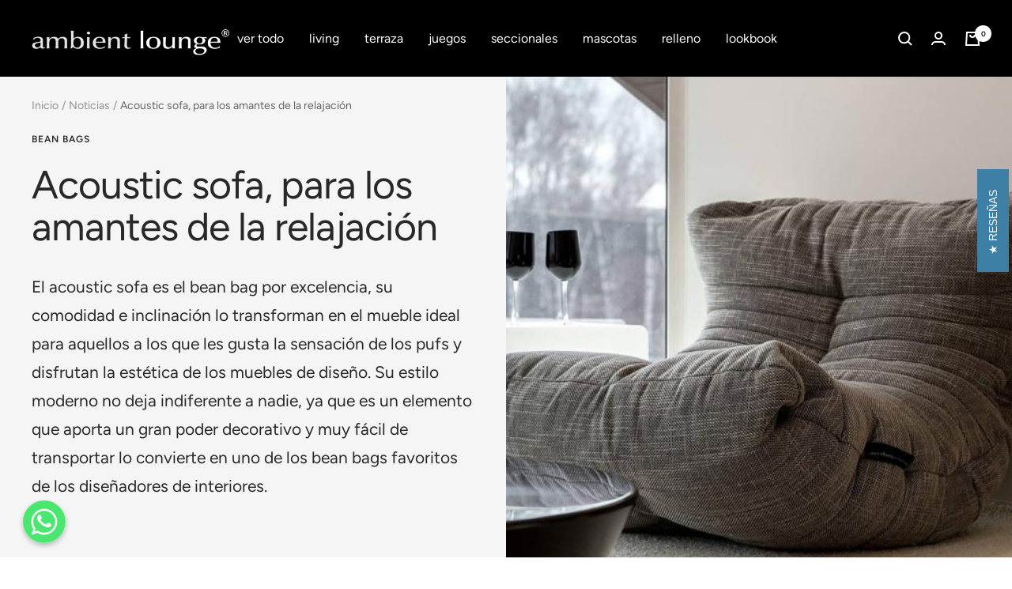

--- FILE ---
content_type: text/html; charset=utf-8
request_url: https://ambientlounge.cl/blogs/noticias/acoustic-sofa-para-los-amantes-de-la-relajacion
body_size: 33505
content:
<!doctype html><html class="no-js" lang="es" dir="ltr">
  <head>
    <meta charset="utf-8">
    <meta name="viewport" content="width=device-width, initial-scale=1.0, height=device-height, minimum-scale=1.0, maximum-scale=1.0">
    <meta name="theme-color" content="#000000">

    <title>Acoustic sofa, para los amantes de la relajación</title><meta name="description" content="La versatilidad de este bean bag es única, por eso te dejamos algunos ejemplos, para llenarte de inspiración y te atrevas a utilizar tu acoustic sofa en diferentes espacios al interior de tu hogar: Estudio u oficina Es buena idea usar acoustic sofa en tu oficina, gracias a su excelente apoyo en la espalda resulta ideal"><link rel="canonical" href="https://ambientlounge.cl/blogs/noticias/acoustic-sofa-para-los-amantes-de-la-relajacion"><link rel="shortcut icon" href="//ambientlounge.cl/cdn/shop/files/favicon_96x96.png?v=1670511612" type="image/png"><link rel="preconnect" href="https://cdn.shopify.com">
    <link rel="dns-prefetch" href="https://productreviews.shopifycdn.com">
    <link rel="dns-prefetch" href="https://www.google-analytics.com"><link rel="preconnect" href="https://fonts.shopifycdn.com" crossorigin><link rel="preload" as="style" href="//ambientlounge.cl/cdn/shop/t/34/assets/theme.css?v=149362478295828768031677502260">
    <link rel="preload" as="script" href="//ambientlounge.cl/cdn/shop/t/34/assets/vendor.js?v=31715688253868339281677502260">
    <link rel="preload" as="script" href="//ambientlounge.cl/cdn/shop/t/34/assets/theme.js?v=33159124371902511521677502260"><meta property="og:type" content="article">
  <meta property="og:title" content="Acoustic sofa, para los amantes de la relajación"><meta property="og:image" content="http://ambientlounge.cl/cdn/shop/articles/1.jpg?v=1643977582">
  <meta property="og:image:secure_url" content="https://ambientlounge.cl/cdn/shop/articles/1.jpg?v=1643977582">
  <meta property="og:image:width" content="600">
  <meta property="og:image:height" content="480"><meta property="og:description" content="La versatilidad de este bean bag es única, por eso te dejamos algunos ejemplos, para llenarte de inspiración y te atrevas a utilizar tu acoustic sofa en diferentes espacios al interior de tu hogar: Estudio u oficina Es buena idea usar acoustic sofa en tu oficina, gracias a su excelente apoyo en la espalda resulta ideal"><meta property="og:url" content="https://ambientlounge.cl/blogs/noticias/acoustic-sofa-para-los-amantes-de-la-relajacion">
<meta property="og:site_name" content="Ambient Lounge Chile"><meta name="twitter:card" content="summary"><meta name="twitter:title" content="Acoustic sofa, para los amantes de la relajación">
  <meta name="twitter:description" content="El acoustic sofa es el bean bag por excelencia, su comodidad e inclinación lo transforman en el mueble ideal para aquellos a los que les gusta la sensación de los pufs y disfrutan la estética de los muebles de diseño. Su estilo moderno no deja indiferente a nadie, ya que es un elemento que aporta un gran poder decorativo y muy fácil de transportar lo convierte en uno de los bean bags favoritos de los diseñadores de interiores. "><meta name="twitter:image" content="https://ambientlounge.cl/cdn/shop/articles/1_1200x1200_crop_center.jpg?v=1643977582">
  <meta name="twitter:image:alt" content="Acoustic sofa, para los amantes de la relajación">
    
  <script type="application/ld+json">
  {
    "@context": "https://schema.org",
    "@type": "BlogPosting",
    "mainEntityOfPage": "/blogs/noticias/acoustic-sofa-para-los-amantes-de-la-relajacion",
    "articleSection": "Noticias",
    "keywords": "Bean Bags",
    "headline": "Acoustic sofa, para los amantes de la relajación",
    "description": "El acoustic sofa es el bean bag por excelencia, su comodidad e inclinación lo transforman en el mueble ideal para aquellos a los que les...",
    "dateCreated": "2022-02-04T09:26:21",
    "datePublished": "2022-02-11T09:10:53",
    "dateModified": "2022-02-11T09:10:53",
    "image": {
      "@type": "ImageObject",
      "url": "https://ambientlounge.cl/cdn/shop/articles/1.jpg?v=1643977582&width=1024",
      "image": "https://ambientlounge.cl/cdn/shop/articles/1.jpg?v=1643977582&width=1024",
      "name": "Acoustic sofa, para los amantes de la relajación",
      "width": "1024",
      "height": "1024"
    },
    "author": {
      "@type": "Person",
      "name": "Fernanda Moreno",
      "givenName": "Fernanda",
      "familyName": "Moreno"
    },
    "publisher": {
      "@type": "Organization",
      "name": "Ambient Lounge Chile"
    },
    "commentCount": 0,
    "comment": []
  }
  </script>



  <script type="application/ld+json">
  {
    "@context": "https://schema.org",
    "@type": "BreadcrumbList",
  "itemListElement": [{
      "@type": "ListItem",
      "position": 1,
      "name": "Inicio",
      "item": "https://ambientlounge.cl"
    },{
          "@type": "ListItem",
          "position": 2,
          "name": "Noticias",
          "item": "https://ambientlounge.cl/blogs/noticias"
        }, {
          "@type": "ListItem",
          "position": 3,
          "name": "Noticias",
          "item": "https://ambientlounge.cl/blogs/noticias/acoustic-sofa-para-los-amantes-de-la-relajacion"
        }]
  }
  </script>


    <link rel="preload" href="//ambientlounge.cl/cdn/fonts/figtree/figtree_n4.3c0838aba1701047e60be6a99a1b0a40ce9b8419.woff2" as="font" type="font/woff2" crossorigin><link rel="preload" href="//ambientlounge.cl/cdn/fonts/figtree/figtree_n4.3c0838aba1701047e60be6a99a1b0a40ce9b8419.woff2" as="font" type="font/woff2" crossorigin><style>
  /* Typography (heading) */
  @font-face {
  font-family: Figtree;
  font-weight: 400;
  font-style: normal;
  font-display: swap;
  src: url("//ambientlounge.cl/cdn/fonts/figtree/figtree_n4.3c0838aba1701047e60be6a99a1b0a40ce9b8419.woff2") format("woff2"),
       url("//ambientlounge.cl/cdn/fonts/figtree/figtree_n4.c0575d1db21fc3821f17fd6617d3dee552312137.woff") format("woff");
}

@font-face {
  font-family: Figtree;
  font-weight: 400;
  font-style: italic;
  font-display: swap;
  src: url("//ambientlounge.cl/cdn/fonts/figtree/figtree_i4.89f7a4275c064845c304a4cf8a4a586060656db2.woff2") format("woff2"),
       url("//ambientlounge.cl/cdn/fonts/figtree/figtree_i4.6f955aaaafc55a22ffc1f32ecf3756859a5ad3e2.woff") format("woff");
}

/* Typography (body) */
  @font-face {
  font-family: Figtree;
  font-weight: 400;
  font-style: normal;
  font-display: swap;
  src: url("//ambientlounge.cl/cdn/fonts/figtree/figtree_n4.3c0838aba1701047e60be6a99a1b0a40ce9b8419.woff2") format("woff2"),
       url("//ambientlounge.cl/cdn/fonts/figtree/figtree_n4.c0575d1db21fc3821f17fd6617d3dee552312137.woff") format("woff");
}

@font-face {
  font-family: Figtree;
  font-weight: 400;
  font-style: italic;
  font-display: swap;
  src: url("//ambientlounge.cl/cdn/fonts/figtree/figtree_i4.89f7a4275c064845c304a4cf8a4a586060656db2.woff2") format("woff2"),
       url("//ambientlounge.cl/cdn/fonts/figtree/figtree_i4.6f955aaaafc55a22ffc1f32ecf3756859a5ad3e2.woff") format("woff");
}

@font-face {
  font-family: Figtree;
  font-weight: 600;
  font-style: normal;
  font-display: swap;
  src: url("//ambientlounge.cl/cdn/fonts/figtree/figtree_n6.9d1ea52bb49a0a86cfd1b0383d00f83d3fcc14de.woff2") format("woff2"),
       url("//ambientlounge.cl/cdn/fonts/figtree/figtree_n6.f0fcdea525a0e47b2ae4ab645832a8e8a96d31d3.woff") format("woff");
}

@font-face {
  font-family: Figtree;
  font-weight: 600;
  font-style: italic;
  font-display: swap;
  src: url("//ambientlounge.cl/cdn/fonts/figtree/figtree_i6.702baae75738b446cfbed6ac0d60cab7b21e61ba.woff2") format("woff2"),
       url("//ambientlounge.cl/cdn/fonts/figtree/figtree_i6.6b8dc40d16c9905d29525156e284509f871ce8f9.woff") format("woff");
}

:root {--heading-color: 40, 40, 40;
    --text-color: 40, 40, 40;
    --background: 255, 255, 255;
    --secondary-background: 245, 245, 245;
    --border-color: 223, 223, 223;
    --border-color-darker: 169, 169, 169;
    --success-color: 46, 158, 123;
    --success-background: 213, 236, 229;
    --error-color: 222, 42, 42;
    --error-background: 253, 240, 240;
    --primary-button-background: 241, 79, 161;
    --primary-button-text-color: 255, 255, 255;
    --secondary-button-background: 61, 127, 165;
    --secondary-button-text-color: 255, 255, 255;
    --product-star-rating: 246, 164, 41;
    --product-on-sale-accent: 241, 79, 161;
    --product-sold-out-accent: 139, 192, 69;
    --product-custom-label-background: 64, 93, 230;
    --product-custom-label-text-color: 255, 255, 255;
    --product-custom-label-2-background: 243, 255, 52;
    --product-custom-label-2-text-color: 0, 0, 0;
    --product-low-stock-text-color: 222, 42, 42;
    --product-in-stock-text-color: 46, 158, 123;
    --loading-bar-background: 40, 40, 40;

    /* We duplicate some "base" colors as root colors, which is useful to use on drawer elements or popover without. Those should not be overridden to avoid issues */
    --root-heading-color: 40, 40, 40;
    --root-text-color: 40, 40, 40;
    --root-background: 255, 255, 255;
    --root-border-color: 223, 223, 223;
    --root-primary-button-background: 241, 79, 161;
    --root-primary-button-text-color: 255, 255, 255;

    --base-font-size: 16px;
    --heading-font-family: Figtree, sans-serif;
    --heading-font-weight: 400;
    --heading-font-style: normal;
    --heading-text-transform: normal;
    --text-font-family: Figtree, sans-serif;
    --text-font-weight: 400;
    --text-font-style: normal;
    --text-font-bold-weight: 600;

    /* Typography (font size) */
    --heading-xxsmall-font-size: 10px;
    --heading-xsmall-font-size: 10px;
    --heading-small-font-size: 11px;
    --heading-large-font-size: 32px;
    --heading-h1-font-size: 32px;
    --heading-h2-font-size: 28px;
    --heading-h3-font-size: 26px;
    --heading-h4-font-size: 22px;
    --heading-h5-font-size: 18px;
    --heading-h6-font-size: 16px;

    /* Control the look and feel of the theme by changing radius of various elements */
    --button-border-radius: 6px;
    --block-border-radius: 8px;
    --block-border-radius-reduced: 4px;
    --color-swatch-border-radius: 100%;

    /* Button size */
    --button-height: 48px;
    --button-small-height: 40px;

    /* Form related */
    --form-input-field-height: 48px;
    --form-input-gap: 16px;
    --form-submit-margin: 24px;

    /* Product listing related variables */
    --product-list-block-spacing: 32px;

    /* Video related */
    --play-button-background: 255, 255, 255;
    --play-button-arrow: 40, 40, 40;

    /* RTL support */
    --transform-logical-flip: 1;
    --transform-origin-start: left;
    --transform-origin-end: right;

    /* Other */
    --zoom-cursor-svg-url: url(//ambientlounge.cl/cdn/shop/t/34/assets/zoom-cursor.svg?v=80511025597995649441677502260);
    --arrow-right-svg-url: url(//ambientlounge.cl/cdn/shop/t/34/assets/arrow-right.svg?v=40046868119262634591677502260);
    --arrow-left-svg-url: url(//ambientlounge.cl/cdn/shop/t/34/assets/arrow-left.svg?v=158856395986752206651677502260);

    /* Some useful variables that we can reuse in our CSS. Some explanation are needed for some of them:
       - container-max-width-minus-gutters: represents the container max width without the edge gutters
       - container-outer-width: considering the screen width, represent all the space outside the container
       - container-outer-margin: same as container-outer-width but get set to 0 inside a container
       - container-inner-width: the effective space inside the container (minus gutters)
       - grid-column-width: represents the width of a single column of the grid
       - vertical-breather: this is a variable that defines the global "spacing" between sections, and inside the section
                            to create some "breath" and minimum spacing
     */
    --container-max-width: 1600px;
    --container-gutter: 24px;
    --container-max-width-minus-gutters: calc(var(--container-max-width) - (var(--container-gutter)) * 2);
    --container-outer-width: max(calc((100vw - var(--container-max-width-minus-gutters)) / 2), var(--container-gutter));
    --container-outer-margin: var(--container-outer-width);
    --container-inner-width: calc(100vw - var(--container-outer-width) * 2);

    --grid-column-count: 10;
    --grid-gap: 24px;
    --grid-column-width: calc((100vw - var(--container-outer-width) * 2 - var(--grid-gap) * (var(--grid-column-count) - 1)) / var(--grid-column-count));

    --vertical-breather: 36px;
    --vertical-breather-tight: 36px;

    /* Shopify related variables */
    --payment-terms-background-color: #ffffff;
  }

  @media screen and (min-width: 741px) {
    :root {
      --container-gutter: 40px;
      --grid-column-count: 20;
      --vertical-breather: 48px;
      --vertical-breather-tight: 48px;

      /* Typography (font size) */
      --heading-xsmall-font-size: 11px;
      --heading-small-font-size: 12px;
      --heading-large-font-size: 48px;
      --heading-h1-font-size: 48px;
      --heading-h2-font-size: 36px;
      --heading-h3-font-size: 30px;
      --heading-h4-font-size: 22px;
      --heading-h5-font-size: 18px;
      --heading-h6-font-size: 16px;

      /* Form related */
      --form-input-field-height: 52px;
      --form-submit-margin: 32px;

      /* Button size */
      --button-height: 52px;
      --button-small-height: 44px;
    }
  }

  @media screen and (min-width: 1200px) {
    :root {
      --vertical-breather: 64px;
      --vertical-breather-tight: 48px;
      --product-list-block-spacing: 48px;

      /* Typography */
      --heading-large-font-size: 58px;
      --heading-h1-font-size: 50px;
      --heading-h2-font-size: 44px;
      --heading-h3-font-size: 32px;
      --heading-h4-font-size: 26px;
      --heading-h5-font-size: 22px;
      --heading-h6-font-size: 16px;
    }
  }

  @media screen and (min-width: 1600px) {
    :root {
      --vertical-breather: 64px;
      --vertical-breather-tight: 48px;
    }
  }
</style>
    <script>
  // This allows to expose several variables to the global scope, to be used in scripts
  window.themeVariables = {
    settings: {
      direction: "ltr",
      pageType: "article",
      cartCount: 0,
      moneyFormat: "${{amount_no_decimals}}",
      moneyWithCurrencyFormat: "${{amount_no_decimals}} CLP",
      showVendor: true,
      discountMode: "saving",
      currencyCodeEnabled: false,
      searchMode: "product,article,collection",
      searchUnavailableProducts: "last",
      cartType: "drawer",
      cartCurrency: "CLP",
      mobileZoomFactor: 2.5
    },

    routes: {
      host: "ambientlounge.cl",
      rootUrl: "\/",
      rootUrlWithoutSlash: '',
      cartUrl: "\/cart",
      cartAddUrl: "\/cart\/add",
      cartChangeUrl: "\/cart\/change",
      searchUrl: "\/search",
      predictiveSearchUrl: "\/search\/suggest",
      productRecommendationsUrl: "\/recommendations\/products"
    },

    strings: {
      accessibilityDelete: "Borrar",
      accessibilityClose: "Cerrar",
      collectionSoldOut: "Agotado",
      collectionDiscount: "Ahorra @savings@",
      productSalePrice: "Precio de venta",
      productRegularPrice: "Precio normal",
      productFormUnavailable: "No disponible",
      productFormSoldOut: "Agotado",
      productFormPreOrder: "Reservar",
      productFormAddToCart: "Añadir a la cesta",
      searchNoResults: "No se han encontrado resultados.",
      searchNewSearch: "Nueva búsqueda",
      searchProducts: "Productos",
      searchArticles: "Diario",
      searchPages: "Páginas",
      searchCollections: "Collecciones",
      cartViewCart: "Ver carrito",
      cartItemAdded: "¡Articulo añadido a su cesta!",
      cartItemAddedShort: "¡Agregado a su carrito!",
      cartAddOrderNote: "Añadir nota de pedido",
      cartEditOrderNote: "Modificar nota de pedido",
      shippingEstimatorNoResults: "Lo sentimos, no realizamos envíos a su dirección",
      shippingEstimatorOneResult: "Hay una tarifa de envío para su dirección:",
      shippingEstimatorMultipleResults: "Hay varias tarifas de envío para su dirección:",
      shippingEstimatorError: "Se ha producido uno o más errores al recuperar las tarifas de envío:"
    },

    libs: {
      flickity: "\/\/ambientlounge.cl\/cdn\/shop\/t\/34\/assets\/flickity.js?v=176646718982628074891677502260",
      photoswipe: "\/\/ambientlounge.cl\/cdn\/shop\/t\/34\/assets\/photoswipe.js?v=132268647426145925301677502260",
      qrCode: "\/\/ambientlounge.cl\/cdn\/shopifycloud\/storefront\/assets\/themes_support\/vendor\/qrcode-3f2b403b.js"
    },

    breakpoints: {
      phone: 'screen and (max-width: 740px)',
      tablet: 'screen and (min-width: 741px) and (max-width: 999px)',
      tabletAndUp: 'screen and (min-width: 741px)',
      pocket: 'screen and (max-width: 999px)',
      lap: 'screen and (min-width: 1000px) and (max-width: 1199px)',
      lapAndUp: 'screen and (min-width: 1000px)',
      desktop: 'screen and (min-width: 1200px)',
      wide: 'screen and (min-width: 1400px)'
    }
  };

  window.addEventListener('pageshow', async () => {
    const cartContent = await (await fetch(`${window.themeVariables.routes.cartUrl}.js`, {cache: 'reload'})).json();
    document.documentElement.dispatchEvent(new CustomEvent('cart:refresh', {detail: {cart: cartContent}}));
  });

  if ('noModule' in HTMLScriptElement.prototype) {
    // Old browsers (like IE) that does not support module will be considered as if not executing JS at all
    document.documentElement.className = document.documentElement.className.replace('no-js', 'js');

    requestAnimationFrame(() => {
      const viewportHeight = (window.visualViewport ? window.visualViewport.height : document.documentElement.clientHeight);
      document.documentElement.style.setProperty('--window-height',viewportHeight + 'px');
    });
  }</script>

    <link rel="stylesheet" href="//ambientlounge.cl/cdn/shop/t/34/assets/theme.css?v=149362478295828768031677502260">

    <script src="//ambientlounge.cl/cdn/shop/t/34/assets/vendor.js?v=31715688253868339281677502260" defer></script>
    <script src="//ambientlounge.cl/cdn/shop/t/34/assets/theme.js?v=33159124371902511521677502260" defer></script>
    <script src="//ambientlounge.cl/cdn/shop/t/34/assets/custom.js?v=167639537848865775061677502260" defer></script>

    <script>window.performance && window.performance.mark && window.performance.mark('shopify.content_for_header.start');</script><meta name="facebook-domain-verification" content="3t8roueggsje1yijhjlouzckj9depi">
<meta name="facebook-domain-verification" content="3t8roueggsje1yijhjlouzckj9depi">
<meta id="shopify-digital-wallet" name="shopify-digital-wallet" content="/7995301/digital_wallets/dialog">
<link rel="alternate" type="application/atom+xml" title="Feed" href="/blogs/noticias.atom" />
<script async="async" src="/checkouts/internal/preloads.js?locale=es-CL"></script>
<script id="shopify-features" type="application/json">{"accessToken":"ef92a41456988f2dd2bbdd67f7b8cdce","betas":["rich-media-storefront-analytics"],"domain":"ambientlounge.cl","predictiveSearch":true,"shopId":7995301,"locale":"es"}</script>
<script>var Shopify = Shopify || {};
Shopify.shop = "ambient-lounge-chile.myshopify.com";
Shopify.locale = "es";
Shopify.currency = {"active":"CLP","rate":"1.0"};
Shopify.country = "CL";
Shopify.theme = {"name":"AL 081222_with_Clerk","id":121263849566,"schema_name":"Klimin.Marketing","schema_version":"2.0","theme_store_id":null,"role":"main"};
Shopify.theme.handle = "null";
Shopify.theme.style = {"id":null,"handle":null};
Shopify.cdnHost = "ambientlounge.cl/cdn";
Shopify.routes = Shopify.routes || {};
Shopify.routes.root = "/";</script>
<script type="module">!function(o){(o.Shopify=o.Shopify||{}).modules=!0}(window);</script>
<script>!function(o){function n(){var o=[];function n(){o.push(Array.prototype.slice.apply(arguments))}return n.q=o,n}var t=o.Shopify=o.Shopify||{};t.loadFeatures=n(),t.autoloadFeatures=n()}(window);</script>
<script id="shop-js-analytics" type="application/json">{"pageType":"article"}</script>
<script defer="defer" async type="module" src="//ambientlounge.cl/cdn/shopifycloud/shop-js/modules/v2/client.init-shop-cart-sync_2Gr3Q33f.es.esm.js"></script>
<script defer="defer" async type="module" src="//ambientlounge.cl/cdn/shopifycloud/shop-js/modules/v2/chunk.common_noJfOIa7.esm.js"></script>
<script defer="defer" async type="module" src="//ambientlounge.cl/cdn/shopifycloud/shop-js/modules/v2/chunk.modal_Deo2FJQo.esm.js"></script>
<script type="module">
  await import("//ambientlounge.cl/cdn/shopifycloud/shop-js/modules/v2/client.init-shop-cart-sync_2Gr3Q33f.es.esm.js");
await import("//ambientlounge.cl/cdn/shopifycloud/shop-js/modules/v2/chunk.common_noJfOIa7.esm.js");
await import("//ambientlounge.cl/cdn/shopifycloud/shop-js/modules/v2/chunk.modal_Deo2FJQo.esm.js");

  window.Shopify.SignInWithShop?.initShopCartSync?.({"fedCMEnabled":true,"windoidEnabled":true});

</script>
<script>(function() {
  var isLoaded = false;
  function asyncLoad() {
    if (isLoaded) return;
    isLoaded = true;
    var urls = ["https:\/\/shy.elfsight.com\/p\/platform.js?v=1.5.7\u0026shop=ambient-lounge-chile.myshopify.com","https:\/\/cdn.provesrc.com\/provesrc.js?apiKey=eyJhbGciOiJIUzI1NiIsInR5cCI6IkpXVCJ9.eyJhY2NvdW50SWQiOiI1ZThjOTE3ZTFhY2VhMDc3NDdjYTJhMDkiLCJpYXQiOjE1ODYyNzA1OTB9.s-YNC4sx23Lm63MwDzOugtD-cz_Kud4DxoTVnAN6ly8\u0026shop=ambient-lounge-chile.myshopify.com"];
    for (var i = 0; i < urls.length; i++) {
      var s = document.createElement('script');
      s.type = 'text/javascript';
      s.async = true;
      s.src = urls[i];
      var x = document.getElementsByTagName('script')[0];
      x.parentNode.insertBefore(s, x);
    }
  };
  if(window.attachEvent) {
    window.attachEvent('onload', asyncLoad);
  } else {
    window.addEventListener('load', asyncLoad, false);
  }
})();</script>
<script id="__st">var __st={"a":7995301,"offset":-10800,"reqid":"71eb7f86-380f-4a4d-a8bf-1db9a200ad87-1769338613","pageurl":"ambientlounge.cl\/blogs\/noticias\/acoustic-sofa-para-los-amantes-de-la-relajacion","s":"articles-560931012702","u":"212ffa5b98cf","p":"article","rtyp":"article","rid":560931012702};</script>
<script>window.ShopifyPaypalV4VisibilityTracking = true;</script>
<script id="captcha-bootstrap">!function(){'use strict';const t='contact',e='account',n='new_comment',o=[[t,t],['blogs',n],['comments',n],[t,'customer']],c=[[e,'customer_login'],[e,'guest_login'],[e,'recover_customer_password'],[e,'create_customer']],r=t=>t.map((([t,e])=>`form[action*='/${t}']:not([data-nocaptcha='true']) input[name='form_type'][value='${e}']`)).join(','),a=t=>()=>t?[...document.querySelectorAll(t)].map((t=>t.form)):[];function s(){const t=[...o],e=r(t);return a(e)}const i='password',u='form_key',d=['recaptcha-v3-token','g-recaptcha-response','h-captcha-response',i],f=()=>{try{return window.sessionStorage}catch{return}},m='__shopify_v',_=t=>t.elements[u];function p(t,e,n=!1){try{const o=window.sessionStorage,c=JSON.parse(o.getItem(e)),{data:r}=function(t){const{data:e,action:n}=t;return t[m]||n?{data:e,action:n}:{data:t,action:n}}(c);for(const[e,n]of Object.entries(r))t.elements[e]&&(t.elements[e].value=n);n&&o.removeItem(e)}catch(o){console.error('form repopulation failed',{error:o})}}const l='form_type',E='cptcha';function T(t){t.dataset[E]=!0}const w=window,h=w.document,L='Shopify',v='ce_forms',y='captcha';let A=!1;((t,e)=>{const n=(g='f06e6c50-85a8-45c8-87d0-21a2b65856fe',I='https://cdn.shopify.com/shopifycloud/storefront-forms-hcaptcha/ce_storefront_forms_captcha_hcaptcha.v1.5.2.iife.js',D={infoText:'Protegido por hCaptcha',privacyText:'Privacidad',termsText:'Términos'},(t,e,n)=>{const o=w[L][v],c=o.bindForm;if(c)return c(t,g,e,D).then(n);var r;o.q.push([[t,g,e,D],n]),r=I,A||(h.body.append(Object.assign(h.createElement('script'),{id:'captcha-provider',async:!0,src:r})),A=!0)});var g,I,D;w[L]=w[L]||{},w[L][v]=w[L][v]||{},w[L][v].q=[],w[L][y]=w[L][y]||{},w[L][y].protect=function(t,e){n(t,void 0,e),T(t)},Object.freeze(w[L][y]),function(t,e,n,w,h,L){const[v,y,A,g]=function(t,e,n){const i=e?o:[],u=t?c:[],d=[...i,...u],f=r(d),m=r(i),_=r(d.filter((([t,e])=>n.includes(e))));return[a(f),a(m),a(_),s()]}(w,h,L),I=t=>{const e=t.target;return e instanceof HTMLFormElement?e:e&&e.form},D=t=>v().includes(t);t.addEventListener('submit',(t=>{const e=I(t);if(!e)return;const n=D(e)&&!e.dataset.hcaptchaBound&&!e.dataset.recaptchaBound,o=_(e),c=g().includes(e)&&(!o||!o.value);(n||c)&&t.preventDefault(),c&&!n&&(function(t){try{if(!f())return;!function(t){const e=f();if(!e)return;const n=_(t);if(!n)return;const o=n.value;o&&e.removeItem(o)}(t);const e=Array.from(Array(32),(()=>Math.random().toString(36)[2])).join('');!function(t,e){_(t)||t.append(Object.assign(document.createElement('input'),{type:'hidden',name:u})),t.elements[u].value=e}(t,e),function(t,e){const n=f();if(!n)return;const o=[...t.querySelectorAll(`input[type='${i}']`)].map((({name:t})=>t)),c=[...d,...o],r={};for(const[a,s]of new FormData(t).entries())c.includes(a)||(r[a]=s);n.setItem(e,JSON.stringify({[m]:1,action:t.action,data:r}))}(t,e)}catch(e){console.error('failed to persist form',e)}}(e),e.submit())}));const S=(t,e)=>{t&&!t.dataset[E]&&(n(t,e.some((e=>e===t))),T(t))};for(const o of['focusin','change'])t.addEventListener(o,(t=>{const e=I(t);D(e)&&S(e,y())}));const B=e.get('form_key'),M=e.get(l),P=B&&M;t.addEventListener('DOMContentLoaded',(()=>{const t=y();if(P)for(const e of t)e.elements[l].value===M&&p(e,B);[...new Set([...A(),...v().filter((t=>'true'===t.dataset.shopifyCaptcha))])].forEach((e=>S(e,t)))}))}(h,new URLSearchParams(w.location.search),n,t,e,['guest_login'])})(!0,!0)}();</script>
<script integrity="sha256-4kQ18oKyAcykRKYeNunJcIwy7WH5gtpwJnB7kiuLZ1E=" data-source-attribution="shopify.loadfeatures" defer="defer" src="//ambientlounge.cl/cdn/shopifycloud/storefront/assets/storefront/load_feature-a0a9edcb.js" crossorigin="anonymous"></script>
<script data-source-attribution="shopify.dynamic_checkout.dynamic.init">var Shopify=Shopify||{};Shopify.PaymentButton=Shopify.PaymentButton||{isStorefrontPortableWallets:!0,init:function(){window.Shopify.PaymentButton.init=function(){};var t=document.createElement("script");t.src="https://ambientlounge.cl/cdn/shopifycloud/portable-wallets/latest/portable-wallets.es.js",t.type="module",document.head.appendChild(t)}};
</script>
<script data-source-attribution="shopify.dynamic_checkout.buyer_consent">
  function portableWalletsHideBuyerConsent(e){var t=document.getElementById("shopify-buyer-consent"),n=document.getElementById("shopify-subscription-policy-button");t&&n&&(t.classList.add("hidden"),t.setAttribute("aria-hidden","true"),n.removeEventListener("click",e))}function portableWalletsShowBuyerConsent(e){var t=document.getElementById("shopify-buyer-consent"),n=document.getElementById("shopify-subscription-policy-button");t&&n&&(t.classList.remove("hidden"),t.removeAttribute("aria-hidden"),n.addEventListener("click",e))}window.Shopify?.PaymentButton&&(window.Shopify.PaymentButton.hideBuyerConsent=portableWalletsHideBuyerConsent,window.Shopify.PaymentButton.showBuyerConsent=portableWalletsShowBuyerConsent);
</script>
<script data-source-attribution="shopify.dynamic_checkout.cart.bootstrap">document.addEventListener("DOMContentLoaded",(function(){function t(){return document.querySelector("shopify-accelerated-checkout-cart, shopify-accelerated-checkout")}if(t())Shopify.PaymentButton.init();else{new MutationObserver((function(e,n){t()&&(Shopify.PaymentButton.init(),n.disconnect())})).observe(document.body,{childList:!0,subtree:!0})}}));
</script>

<script>window.performance && window.performance.mark && window.performance.mark('shopify.content_for_header.end');</script>
    

  <link rel="stylesheet" href="//ambientlounge.cl/cdn/shop/t/34/assets/pixel.css?v=145530919148158494921684258681">
  <!-- BEGIN app block: shopify://apps/xo-gallery/blocks/xo-gallery-seo/e61dfbaa-1a75-4e4e-bffc-324f17325251 --><!-- XO Gallery SEO -->

<!-- End: XO Gallery SEO -->


<!-- END app block --><!-- BEGIN app block: shopify://apps/klaviyo-email-marketing-sms/blocks/klaviyo-onsite-embed/2632fe16-c075-4321-a88b-50b567f42507 -->












  <script async src="https://static.klaviyo.com/onsite/js/XTvCkv/klaviyo.js?company_id=XTvCkv"></script>
  <script>!function(){if(!window.klaviyo){window._klOnsite=window._klOnsite||[];try{window.klaviyo=new Proxy({},{get:function(n,i){return"push"===i?function(){var n;(n=window._klOnsite).push.apply(n,arguments)}:function(){for(var n=arguments.length,o=new Array(n),w=0;w<n;w++)o[w]=arguments[w];var t="function"==typeof o[o.length-1]?o.pop():void 0,e=new Promise((function(n){window._klOnsite.push([i].concat(o,[function(i){t&&t(i),n(i)}]))}));return e}}})}catch(n){window.klaviyo=window.klaviyo||[],window.klaviyo.push=function(){var n;(n=window._klOnsite).push.apply(n,arguments)}}}}();</script>

  




  <script>
    window.klaviyoReviewsProductDesignMode = false
  </script>







<!-- END app block --><script src="https://cdn.shopify.com/extensions/019b0ca3-aa13-7aa2-a0b4-6cb667a1f6f7/essential-countdown-timer-55/assets/countdown_timer_essential_apps.min.js" type="text/javascript" defer="defer"></script>
<link href="https://monorail-edge.shopifysvc.com" rel="dns-prefetch">
<script>(function(){if ("sendBeacon" in navigator && "performance" in window) {try {var session_token_from_headers = performance.getEntriesByType('navigation')[0].serverTiming.find(x => x.name == '_s').description;} catch {var session_token_from_headers = undefined;}var session_cookie_matches = document.cookie.match(/_shopify_s=([^;]*)/);var session_token_from_cookie = session_cookie_matches && session_cookie_matches.length === 2 ? session_cookie_matches[1] : "";var session_token = session_token_from_headers || session_token_from_cookie || "";function handle_abandonment_event(e) {var entries = performance.getEntries().filter(function(entry) {return /monorail-edge.shopifysvc.com/.test(entry.name);});if (!window.abandonment_tracked && entries.length === 0) {window.abandonment_tracked = true;var currentMs = Date.now();var navigation_start = performance.timing.navigationStart;var payload = {shop_id: 7995301,url: window.location.href,navigation_start,duration: currentMs - navigation_start,session_token,page_type: "article"};window.navigator.sendBeacon("https://monorail-edge.shopifysvc.com/v1/produce", JSON.stringify({schema_id: "online_store_buyer_site_abandonment/1.1",payload: payload,metadata: {event_created_at_ms: currentMs,event_sent_at_ms: currentMs}}));}}window.addEventListener('pagehide', handle_abandonment_event);}}());</script>
<script id="web-pixels-manager-setup">(function e(e,d,r,n,o){if(void 0===o&&(o={}),!Boolean(null===(a=null===(i=window.Shopify)||void 0===i?void 0:i.analytics)||void 0===a?void 0:a.replayQueue)){var i,a;window.Shopify=window.Shopify||{};var t=window.Shopify;t.analytics=t.analytics||{};var s=t.analytics;s.replayQueue=[],s.publish=function(e,d,r){return s.replayQueue.push([e,d,r]),!0};try{self.performance.mark("wpm:start")}catch(e){}var l=function(){var e={modern:/Edge?\/(1{2}[4-9]|1[2-9]\d|[2-9]\d{2}|\d{4,})\.\d+(\.\d+|)|Firefox\/(1{2}[4-9]|1[2-9]\d|[2-9]\d{2}|\d{4,})\.\d+(\.\d+|)|Chrom(ium|e)\/(9{2}|\d{3,})\.\d+(\.\d+|)|(Maci|X1{2}).+ Version\/(15\.\d+|(1[6-9]|[2-9]\d|\d{3,})\.\d+)([,.]\d+|)( \(\w+\)|)( Mobile\/\w+|) Safari\/|Chrome.+OPR\/(9{2}|\d{3,})\.\d+\.\d+|(CPU[ +]OS|iPhone[ +]OS|CPU[ +]iPhone|CPU IPhone OS|CPU iPad OS)[ +]+(15[._]\d+|(1[6-9]|[2-9]\d|\d{3,})[._]\d+)([._]\d+|)|Android:?[ /-](13[3-9]|1[4-9]\d|[2-9]\d{2}|\d{4,})(\.\d+|)(\.\d+|)|Android.+Firefox\/(13[5-9]|1[4-9]\d|[2-9]\d{2}|\d{4,})\.\d+(\.\d+|)|Android.+Chrom(ium|e)\/(13[3-9]|1[4-9]\d|[2-9]\d{2}|\d{4,})\.\d+(\.\d+|)|SamsungBrowser\/([2-9]\d|\d{3,})\.\d+/,legacy:/Edge?\/(1[6-9]|[2-9]\d|\d{3,})\.\d+(\.\d+|)|Firefox\/(5[4-9]|[6-9]\d|\d{3,})\.\d+(\.\d+|)|Chrom(ium|e)\/(5[1-9]|[6-9]\d|\d{3,})\.\d+(\.\d+|)([\d.]+$|.*Safari\/(?![\d.]+ Edge\/[\d.]+$))|(Maci|X1{2}).+ Version\/(10\.\d+|(1[1-9]|[2-9]\d|\d{3,})\.\d+)([,.]\d+|)( \(\w+\)|)( Mobile\/\w+|) Safari\/|Chrome.+OPR\/(3[89]|[4-9]\d|\d{3,})\.\d+\.\d+|(CPU[ +]OS|iPhone[ +]OS|CPU[ +]iPhone|CPU IPhone OS|CPU iPad OS)[ +]+(10[._]\d+|(1[1-9]|[2-9]\d|\d{3,})[._]\d+)([._]\d+|)|Android:?[ /-](13[3-9]|1[4-9]\d|[2-9]\d{2}|\d{4,})(\.\d+|)(\.\d+|)|Mobile Safari.+OPR\/([89]\d|\d{3,})\.\d+\.\d+|Android.+Firefox\/(13[5-9]|1[4-9]\d|[2-9]\d{2}|\d{4,})\.\d+(\.\d+|)|Android.+Chrom(ium|e)\/(13[3-9]|1[4-9]\d|[2-9]\d{2}|\d{4,})\.\d+(\.\d+|)|Android.+(UC? ?Browser|UCWEB|U3)[ /]?(15\.([5-9]|\d{2,})|(1[6-9]|[2-9]\d|\d{3,})\.\d+)\.\d+|SamsungBrowser\/(5\.\d+|([6-9]|\d{2,})\.\d+)|Android.+MQ{2}Browser\/(14(\.(9|\d{2,})|)|(1[5-9]|[2-9]\d|\d{3,})(\.\d+|))(\.\d+|)|K[Aa][Ii]OS\/(3\.\d+|([4-9]|\d{2,})\.\d+)(\.\d+|)/},d=e.modern,r=e.legacy,n=navigator.userAgent;return n.match(d)?"modern":n.match(r)?"legacy":"unknown"}(),u="modern"===l?"modern":"legacy",c=(null!=n?n:{modern:"",legacy:""})[u],f=function(e){return[e.baseUrl,"/wpm","/b",e.hashVersion,"modern"===e.buildTarget?"m":"l",".js"].join("")}({baseUrl:d,hashVersion:r,buildTarget:u}),m=function(e){var d=e.version,r=e.bundleTarget,n=e.surface,o=e.pageUrl,i=e.monorailEndpoint;return{emit:function(e){var a=e.status,t=e.errorMsg,s=(new Date).getTime(),l=JSON.stringify({metadata:{event_sent_at_ms:s},events:[{schema_id:"web_pixels_manager_load/3.1",payload:{version:d,bundle_target:r,page_url:o,status:a,surface:n,error_msg:t},metadata:{event_created_at_ms:s}}]});if(!i)return console&&console.warn&&console.warn("[Web Pixels Manager] No Monorail endpoint provided, skipping logging."),!1;try{return self.navigator.sendBeacon.bind(self.navigator)(i,l)}catch(e){}var u=new XMLHttpRequest;try{return u.open("POST",i,!0),u.setRequestHeader("Content-Type","text/plain"),u.send(l),!0}catch(e){return console&&console.warn&&console.warn("[Web Pixels Manager] Got an unhandled error while logging to Monorail."),!1}}}}({version:r,bundleTarget:l,surface:e.surface,pageUrl:self.location.href,monorailEndpoint:e.monorailEndpoint});try{o.browserTarget=l,function(e){var d=e.src,r=e.async,n=void 0===r||r,o=e.onload,i=e.onerror,a=e.sri,t=e.scriptDataAttributes,s=void 0===t?{}:t,l=document.createElement("script"),u=document.querySelector("head"),c=document.querySelector("body");if(l.async=n,l.src=d,a&&(l.integrity=a,l.crossOrigin="anonymous"),s)for(var f in s)if(Object.prototype.hasOwnProperty.call(s,f))try{l.dataset[f]=s[f]}catch(e){}if(o&&l.addEventListener("load",o),i&&l.addEventListener("error",i),u)u.appendChild(l);else{if(!c)throw new Error("Did not find a head or body element to append the script");c.appendChild(l)}}({src:f,async:!0,onload:function(){if(!function(){var e,d;return Boolean(null===(d=null===(e=window.Shopify)||void 0===e?void 0:e.analytics)||void 0===d?void 0:d.initialized)}()){var d=window.webPixelsManager.init(e)||void 0;if(d){var r=window.Shopify.analytics;r.replayQueue.forEach((function(e){var r=e[0],n=e[1],o=e[2];d.publishCustomEvent(r,n,o)})),r.replayQueue=[],r.publish=d.publishCustomEvent,r.visitor=d.visitor,r.initialized=!0}}},onerror:function(){return m.emit({status:"failed",errorMsg:"".concat(f," has failed to load")})},sri:function(e){var d=/^sha384-[A-Za-z0-9+/=]+$/;return"string"==typeof e&&d.test(e)}(c)?c:"",scriptDataAttributes:o}),m.emit({status:"loading"})}catch(e){m.emit({status:"failed",errorMsg:(null==e?void 0:e.message)||"Unknown error"})}}})({shopId: 7995301,storefrontBaseUrl: "https://ambientlounge.cl",extensionsBaseUrl: "https://extensions.shopifycdn.com/cdn/shopifycloud/web-pixels-manager",monorailEndpoint: "https://monorail-edge.shopifysvc.com/unstable/produce_batch",surface: "storefront-renderer",enabledBetaFlags: ["2dca8a86"],webPixelsConfigList: [{"id":"370704478","configuration":"{\"config\":\"{\\\"pixel_id\\\":\\\"G-SB5MG721CG\\\",\\\"target_country\\\":\\\"CL\\\",\\\"gtag_events\\\":[{\\\"type\\\":\\\"search\\\",\\\"action_label\\\":[\\\"G-SB5MG721CG\\\",\\\"AW-720731845\\\/oTUJCKKk7acBEMX91dcC\\\"]},{\\\"type\\\":\\\"begin_checkout\\\",\\\"action_label\\\":[\\\"G-SB5MG721CG\\\",\\\"AW-720731845\\\/iBbxCJ-k7acBEMX91dcC\\\"]},{\\\"type\\\":\\\"view_item\\\",\\\"action_label\\\":[\\\"G-SB5MG721CG\\\",\\\"AW-720731845\\\/Zx63CJmk7acBEMX91dcC\\\",\\\"MC-G3YDKL858X\\\"]},{\\\"type\\\":\\\"purchase\\\",\\\"action_label\\\":[\\\"G-SB5MG721CG\\\",\\\"AW-720731845\\\/pWsICJak7acBEMX91dcC\\\",\\\"MC-G3YDKL858X\\\"]},{\\\"type\\\":\\\"page_view\\\",\\\"action_label\\\":[\\\"G-SB5MG721CG\\\",\\\"AW-720731845\\\/sCiQCJOk7acBEMX91dcC\\\",\\\"MC-G3YDKL858X\\\"]},{\\\"type\\\":\\\"add_payment_info\\\",\\\"action_label\\\":[\\\"G-SB5MG721CG\\\",\\\"AW-720731845\\\/fUVOCKWk7acBEMX91dcC\\\"]},{\\\"type\\\":\\\"add_to_cart\\\",\\\"action_label\\\":[\\\"G-SB5MG721CG\\\",\\\"AW-720731845\\\/B2RzCJyk7acBEMX91dcC\\\"]}],\\\"enable_monitoring_mode\\\":false}\"}","eventPayloadVersion":"v1","runtimeContext":"OPEN","scriptVersion":"b2a88bafab3e21179ed38636efcd8a93","type":"APP","apiClientId":1780363,"privacyPurposes":[],"dataSharingAdjustments":{"protectedCustomerApprovalScopes":["read_customer_address","read_customer_email","read_customer_name","read_customer_personal_data","read_customer_phone"]}},{"id":"300908638","configuration":"{\"pixelCode\":\"CIM4QH3C77U32RKCUMKG\"}","eventPayloadVersion":"v1","runtimeContext":"STRICT","scriptVersion":"22e92c2ad45662f435e4801458fb78cc","type":"APP","apiClientId":4383523,"privacyPurposes":["ANALYTICS","MARKETING","SALE_OF_DATA"],"dataSharingAdjustments":{"protectedCustomerApprovalScopes":["read_customer_address","read_customer_email","read_customer_name","read_customer_personal_data","read_customer_phone"]}},{"id":"131563614","configuration":"{\"pixel_id\":\"1629281584027375\",\"pixel_type\":\"facebook_pixel\",\"metaapp_system_user_token\":\"-\"}","eventPayloadVersion":"v1","runtimeContext":"OPEN","scriptVersion":"ca16bc87fe92b6042fbaa3acc2fbdaa6","type":"APP","apiClientId":2329312,"privacyPurposes":["ANALYTICS","MARKETING","SALE_OF_DATA"],"dataSharingAdjustments":{"protectedCustomerApprovalScopes":["read_customer_address","read_customer_email","read_customer_name","read_customer_personal_data","read_customer_phone"]}},{"id":"66125918","configuration":"{\"tagID\":\"2613824914330\"}","eventPayloadVersion":"v1","runtimeContext":"STRICT","scriptVersion":"18031546ee651571ed29edbe71a3550b","type":"APP","apiClientId":3009811,"privacyPurposes":["ANALYTICS","MARKETING","SALE_OF_DATA"],"dataSharingAdjustments":{"protectedCustomerApprovalScopes":["read_customer_address","read_customer_email","read_customer_name","read_customer_personal_data","read_customer_phone"]}},{"id":"93749342","eventPayloadVersion":"v1","runtimeContext":"LAX","scriptVersion":"1","type":"CUSTOM","privacyPurposes":["ANALYTICS"],"name":"Google Analytics tag (migrated)"},{"id":"shopify-app-pixel","configuration":"{}","eventPayloadVersion":"v1","runtimeContext":"STRICT","scriptVersion":"0450","apiClientId":"shopify-pixel","type":"APP","privacyPurposes":["ANALYTICS","MARKETING"]},{"id":"shopify-custom-pixel","eventPayloadVersion":"v1","runtimeContext":"LAX","scriptVersion":"0450","apiClientId":"shopify-pixel","type":"CUSTOM","privacyPurposes":["ANALYTICS","MARKETING"]}],isMerchantRequest: false,initData: {"shop":{"name":"Ambient Lounge Chile","paymentSettings":{"currencyCode":"CLP"},"myshopifyDomain":"ambient-lounge-chile.myshopify.com","countryCode":"CL","storefrontUrl":"https:\/\/ambientlounge.cl"},"customer":null,"cart":null,"checkout":null,"productVariants":[],"purchasingCompany":null},},"https://ambientlounge.cl/cdn","fcfee988w5aeb613cpc8e4bc33m6693e112",{"modern":"","legacy":""},{"shopId":"7995301","storefrontBaseUrl":"https:\/\/ambientlounge.cl","extensionBaseUrl":"https:\/\/extensions.shopifycdn.com\/cdn\/shopifycloud\/web-pixels-manager","surface":"storefront-renderer","enabledBetaFlags":"[\"2dca8a86\"]","isMerchantRequest":"false","hashVersion":"fcfee988w5aeb613cpc8e4bc33m6693e112","publish":"custom","events":"[[\"page_viewed\",{}]]"});</script><script>
  window.ShopifyAnalytics = window.ShopifyAnalytics || {};
  window.ShopifyAnalytics.meta = window.ShopifyAnalytics.meta || {};
  window.ShopifyAnalytics.meta.currency = 'CLP';
  var meta = {"page":{"pageType":"article","resourceType":"article","resourceId":560931012702,"requestId":"71eb7f86-380f-4a4d-a8bf-1db9a200ad87-1769338613"}};
  for (var attr in meta) {
    window.ShopifyAnalytics.meta[attr] = meta[attr];
  }
</script>
<script class="analytics">
  (function () {
    var customDocumentWrite = function(content) {
      var jquery = null;

      if (window.jQuery) {
        jquery = window.jQuery;
      } else if (window.Checkout && window.Checkout.$) {
        jquery = window.Checkout.$;
      }

      if (jquery) {
        jquery('body').append(content);
      }
    };

    var hasLoggedConversion = function(token) {
      if (token) {
        return document.cookie.indexOf('loggedConversion=' + token) !== -1;
      }
      return false;
    }

    var setCookieIfConversion = function(token) {
      if (token) {
        var twoMonthsFromNow = new Date(Date.now());
        twoMonthsFromNow.setMonth(twoMonthsFromNow.getMonth() + 2);

        document.cookie = 'loggedConversion=' + token + '; expires=' + twoMonthsFromNow;
      }
    }

    var trekkie = window.ShopifyAnalytics.lib = window.trekkie = window.trekkie || [];
    if (trekkie.integrations) {
      return;
    }
    trekkie.methods = [
      'identify',
      'page',
      'ready',
      'track',
      'trackForm',
      'trackLink'
    ];
    trekkie.factory = function(method) {
      return function() {
        var args = Array.prototype.slice.call(arguments);
        args.unshift(method);
        trekkie.push(args);
        return trekkie;
      };
    };
    for (var i = 0; i < trekkie.methods.length; i++) {
      var key = trekkie.methods[i];
      trekkie[key] = trekkie.factory(key);
    }
    trekkie.load = function(config) {
      trekkie.config = config || {};
      trekkie.config.initialDocumentCookie = document.cookie;
      var first = document.getElementsByTagName('script')[0];
      var script = document.createElement('script');
      script.type = 'text/javascript';
      script.onerror = function(e) {
        var scriptFallback = document.createElement('script');
        scriptFallback.type = 'text/javascript';
        scriptFallback.onerror = function(error) {
                var Monorail = {
      produce: function produce(monorailDomain, schemaId, payload) {
        var currentMs = new Date().getTime();
        var event = {
          schema_id: schemaId,
          payload: payload,
          metadata: {
            event_created_at_ms: currentMs,
            event_sent_at_ms: currentMs
          }
        };
        return Monorail.sendRequest("https://" + monorailDomain + "/v1/produce", JSON.stringify(event));
      },
      sendRequest: function sendRequest(endpointUrl, payload) {
        // Try the sendBeacon API
        if (window && window.navigator && typeof window.navigator.sendBeacon === 'function' && typeof window.Blob === 'function' && !Monorail.isIos12()) {
          var blobData = new window.Blob([payload], {
            type: 'text/plain'
          });

          if (window.navigator.sendBeacon(endpointUrl, blobData)) {
            return true;
          } // sendBeacon was not successful

        } // XHR beacon

        var xhr = new XMLHttpRequest();

        try {
          xhr.open('POST', endpointUrl);
          xhr.setRequestHeader('Content-Type', 'text/plain');
          xhr.send(payload);
        } catch (e) {
          console.log(e);
        }

        return false;
      },
      isIos12: function isIos12() {
        return window.navigator.userAgent.lastIndexOf('iPhone; CPU iPhone OS 12_') !== -1 || window.navigator.userAgent.lastIndexOf('iPad; CPU OS 12_') !== -1;
      }
    };
    Monorail.produce('monorail-edge.shopifysvc.com',
      'trekkie_storefront_load_errors/1.1',
      {shop_id: 7995301,
      theme_id: 121263849566,
      app_name: "storefront",
      context_url: window.location.href,
      source_url: "//ambientlounge.cl/cdn/s/trekkie.storefront.8d95595f799fbf7e1d32231b9a28fd43b70c67d3.min.js"});

        };
        scriptFallback.async = true;
        scriptFallback.src = '//ambientlounge.cl/cdn/s/trekkie.storefront.8d95595f799fbf7e1d32231b9a28fd43b70c67d3.min.js';
        first.parentNode.insertBefore(scriptFallback, first);
      };
      script.async = true;
      script.src = '//ambientlounge.cl/cdn/s/trekkie.storefront.8d95595f799fbf7e1d32231b9a28fd43b70c67d3.min.js';
      first.parentNode.insertBefore(script, first);
    };
    trekkie.load(
      {"Trekkie":{"appName":"storefront","development":false,"defaultAttributes":{"shopId":7995301,"isMerchantRequest":null,"themeId":121263849566,"themeCityHash":"3598557566326527102","contentLanguage":"es","currency":"CLP","eventMetadataId":"6e20a881-c113-4a34-9d0c-fb2885a61ed5"},"isServerSideCookieWritingEnabled":true,"monorailRegion":"shop_domain","enabledBetaFlags":["65f19447"]},"Session Attribution":{},"S2S":{"facebookCapiEnabled":true,"source":"trekkie-storefront-renderer","apiClientId":580111}}
    );

    var loaded = false;
    trekkie.ready(function() {
      if (loaded) return;
      loaded = true;

      window.ShopifyAnalytics.lib = window.trekkie;

      var originalDocumentWrite = document.write;
      document.write = customDocumentWrite;
      try { window.ShopifyAnalytics.merchantGoogleAnalytics.call(this); } catch(error) {};
      document.write = originalDocumentWrite;

      window.ShopifyAnalytics.lib.page(null,{"pageType":"article","resourceType":"article","resourceId":560931012702,"requestId":"71eb7f86-380f-4a4d-a8bf-1db9a200ad87-1769338613","shopifyEmitted":true});

      var match = window.location.pathname.match(/checkouts\/(.+)\/(thank_you|post_purchase)/)
      var token = match? match[1]: undefined;
      if (!hasLoggedConversion(token)) {
        setCookieIfConversion(token);
        
      }
    });


        var eventsListenerScript = document.createElement('script');
        eventsListenerScript.async = true;
        eventsListenerScript.src = "//ambientlounge.cl/cdn/shopifycloud/storefront/assets/shop_events_listener-3da45d37.js";
        document.getElementsByTagName('head')[0].appendChild(eventsListenerScript);

})();</script>
  <script>
  if (!window.ga || (window.ga && typeof window.ga !== 'function')) {
    window.ga = function ga() {
      (window.ga.q = window.ga.q || []).push(arguments);
      if (window.Shopify && window.Shopify.analytics && typeof window.Shopify.analytics.publish === 'function') {
        window.Shopify.analytics.publish("ga_stub_called", {}, {sendTo: "google_osp_migration"});
      }
      console.error("Shopify's Google Analytics stub called with:", Array.from(arguments), "\nSee https://help.shopify.com/manual/promoting-marketing/pixels/pixel-migration#google for more information.");
    };
    if (window.Shopify && window.Shopify.analytics && typeof window.Shopify.analytics.publish === 'function') {
      window.Shopify.analytics.publish("ga_stub_initialized", {}, {sendTo: "google_osp_migration"});
    }
  }
</script>
<script
  defer
  src="https://ambientlounge.cl/cdn/shopifycloud/perf-kit/shopify-perf-kit-3.0.4.min.js"
  data-application="storefront-renderer"
  data-shop-id="7995301"
  data-render-region="gcp-us-east1"
  data-page-type="article"
  data-theme-instance-id="121263849566"
  data-theme-name="Klimin.Marketing"
  data-theme-version="2.0"
  data-monorail-region="shop_domain"
  data-resource-timing-sampling-rate="10"
  data-shs="true"
  data-shs-beacon="true"
  data-shs-export-with-fetch="true"
  data-shs-logs-sample-rate="1"
  data-shs-beacon-endpoint="https://ambientlounge.cl/api/collect"
></script>
</head><body class="no-focus-outline  features--image-zoom" data-instant-allow-query-string><svg class="visually-hidden">
      <linearGradient id="rating-star-gradient-half">
        <stop offset="50%" stop-color="rgb(var(--product-star-rating))" />
        <stop offset="50%" stop-color="rgb(var(--product-star-rating))" stop-opacity="0.4" />
      </linearGradient>
    </svg>

    <a href="#main" class="visually-hidden skip-to-content">Saltar al contenido</a>
    <loading-bar class="loading-bar"></loading-bar><div id="shopify-section-announcement-bar" class="shopify-section shopify-section--announcement-bar"><style>
  :root {
    --enable-sticky-announcement-bar: 0;
  }

  #shopify-section-announcement-bar {
    --heading-color: 40, 40, 40;
    --text-color: 40, 40, 40;
    --primary-button-background: 40, 40, 40;
    --primary-button-text-color: 255, 255, 255;
    --section-background: 243, 255, 52;
    z-index: 5; /* Make sure it goes over header */position: relative;top: 0;
  }

  @media screen and (min-width: 741px) {
    :root {
      --enable-sticky-announcement-bar: 0;
    }

    #shopify-section-announcement-bar {position: relative;}
  }
</style></div><div id="shopify-section-popup" class="shopify-section shopify-section--popup"><style>
    [aria-controls="newsletter-popup"] {
      display: none; /* Allows to hide the toggle icon in the header if the section is disabled */
    }
  </style></div><div id="shopify-section-header" class="shopify-section shopify-section--header"><style>
  :root {
    --enable-sticky-header: 1;
    --enable-transparent-header: 0;
    --loading-bar-background: 255, 255, 255; /* Prevent the loading bar to be invisible */
  }

  #shopify-section-header {--header-background: 0, 0, 0;
    --header-text-color: 255, 255, 255;
    --header-border-color: 38, 38, 38;
    --reduce-header-padding: 0;position: -webkit-sticky;
      position: sticky;top: calc(var(--enable-sticky-announcement-bar) * var(--announcement-bar-height, 0px));
    z-index: 4;
  }#shopify-section-header .header__logo-image {
    max-width: 170px;
  }

  @media screen and (min-width: 741px) {
    #shopify-section-header .header__logo-image {
      max-width: 260px;
    }
  }

  @media screen and (min-width: 1200px) {/* For this navigation we have to move the logo and make sure the navigation takes the whole width */
      .header__logo {
        order: -1;
        flex: 1 1 0;
      }

      .header__inline-navigation {
        flex: 1 1 auto;
        justify-content: center;
        max-width: max-content;
        margin-inline: 48px;
      }}</style>

<store-header sticky  class="header  " role="banner"><div class="container">
    <div class="header__wrapper">
      <!-- LEFT PART -->
      <nav class="header__inline-navigation" role="navigation"><desktop-navigation>
  <ul class="header__linklist list--unstyled hidden-pocket hidden-lap" role="list"><li class="header__linklist-item " data-item-title="ver todo">
        <a class="header__linklist-link link--animated" href="/collections/en-stock" >ver todo</a></li><li class="header__linklist-item has-dropdown" data-item-title="living">
        <a class="header__linklist-link link--animated" href="/collections/interior-bean-bags" aria-controls="desktop-menu-2" aria-expanded="false">living</a><div hidden id="desktop-menu-2" class="mega-menu" >
              <div class="container">
                <div class="mega-menu__inner"><div class="mega-menu__columns-wrapper"><div class="mega-menu__column"><a href="/collections/interior-bean-bags" class="mega-menu__title heading heading--small">Individual</a><ul class="linklist list--unstyled" role="list"><li class="linklist__item"><a href="/collections/butterfly-sofa-bean-bags-puffs-redondos" class="link--faded">
                                        <img src="//ambientlounge.cl/cdn/shop/t/34/assets/Butterfly.webp?v=42867155810231274441677502260" width="25" height="25" class="img-item-icon">Butterfly Sofa</a>
                                </li><li class="linklist__item"><a href="/collections/avatar-lounger-bean-bags-mejor-puff-para-el-cine" class="link--faded">
                                        <img src="//ambientlounge.cl/cdn/shop/t/34/assets/Avatar.webp?v=144492863374062476721677502260" width="25" height="25" class="img-item-icon">Avatar Lounger</a>
                                </li><li class="linklist__item"><a href="/collections/acoustic-sofa-bean-bags-puffs-sofisticados" class="link--faded">
                                        <img src="//ambientlounge.cl/cdn/shop/t/34/assets/Acoustic.webp?v=384528916996030631677502260" width="25" height="25" class="img-item-icon">Acoustic Sofa</a>
                                </li><li class="linklist__item"><a href="/collections/link-single" class="link--faded">
                                        <img src="//ambientlounge.cl/cdn/shop/t/34/assets/Single.webp?v=25742925381811298791677502260" width="25" height="25" class="img-item-icon">Link Single</a>
                                </li></ul></div><div class="mega-menu__column"><a href="/collections/interior-bean-bags" class="mega-menu__title heading heading--small">Dos Cuerpos</a><ul class="linklist list--unstyled" role="list"><li class="linklist__item"><a href="/collections/twin-couch-bean-bags-puffs-tipo-sofa" class="link--faded">
                                        <img src="//ambientlounge.cl/cdn/shop/t/34/assets/Twin-Couch.webp?v=78217904399754748271677502260" width="25" height="25" class="img-item-icon">Twin Couch</a>
                                </li><li class="linklist__item"><a href="/collections/twin-avatar-deluxe-lounger" class="link--faded">
                                        <img src="//ambientlounge.cl/cdn/shop/t/34/assets/Twin_Avatar.webp?v=132583347584265973701677502260" width="25" height="25" class="img-item-icon">Twin Avatar</a>
                                </li><li class="linklist__item"><a href="/collections/link-corner" class="link--faded">
                                        <img src="//ambientlounge.cl/cdn/shop/t/34/assets/Twin_Corner.webp?v=55694112905827951211677502260" width="25" height="25" class="img-item-icon">Link Corner</a>
                                </li></ul></div><div class="mega-menu__column"><a href="/collections/versa-table-bean-bags-mesas-tipo-puff" class="mega-menu__title heading heading--small">Mesas y Ottomanas</a><ul class="linklist list--unstyled" role="list"><li class="linklist__item"><a href="/collections/versa-table-bean-bags-mesas-tipo-puff" class="link--faded">
                                        <img src="//ambientlounge.cl/cdn/shop/t/34/assets/Versa-Table.webp?v=55970378201817472601677502260" width="25" height="25" class="img-item-icon">Versa Table</a>
                                </li><li class="linklist__item"><a href="/collections/twin-ottoman" class="link--faded">
                                        <img src="//ambientlounge.cl/cdn/shop/t/34/assets/Twin-Ottoman.webp?v=130541745003583801101677502260" width="25" height="25" class="img-item-icon">Twin Ottoman</a>
                                </li><li class="linklist__item"><a href="/collections/wing-ottoman-bean-bags-puffs-multiusos" class="link--faded">
                                        <img src="//ambientlounge.cl/cdn/shop/t/34/assets/WingOttoman.webp?v=109723081702323976961677502260" width="25" height="25" class="img-item-icon">Wing Ottoman</a>
                                </li><li class="linklist__item"><a href="/collections/ottoman-bean-bags-puffs-versatiles" class="link--faded">
                                        <img src="//ambientlounge.cl/cdn/shop/t/34/assets/Ottoman.webp?v=17345146153873735881677502260" width="25" height="25" class="img-item-icon">Ottoman</a>
                                </li></ul></div></div><div class="mega-menu__images-wrapper mega-menu__images-wrapper--tight"><a href="/collections/butterfly-sofa-bean-bags-puffs-redondos" class="mega-menu__image-push image-zoom"><div class="mega-menu__image-wrapper">
                    <img class="mega-menu__image" loading="lazy" sizes="240px" height="480" width="480" alt="" src="//ambientlounge.cl/cdn/shop/files/butterfly-indoor_large_large_86fa0fd7-e2d0-45c7-8b7f-efa94adc49c4_480x.webp?v=1670529968" srcset="//ambientlounge.cl/cdn/shop/files/butterfly-indoor_large_large_86fa0fd7-e2d0-45c7-8b7f-efa94adc49c4_240x.webp?v=1670529968 240w, //ambientlounge.cl/cdn/shop/files/butterfly-indoor_large_large_86fa0fd7-e2d0-45c7-8b7f-efa94adc49c4_480x.webp?v=1670529968 480w">
                  </div></a><a href="/collections/acoustic-sofa-bean-bags-puffs-sofisticados" class="mega-menu__image-push image-zoom"><div class="mega-menu__image-wrapper">
                    <img class="mega-menu__image" loading="lazy" sizes="240px" height="480" width="480" alt="" src="//ambientlounge.cl/cdn/shop/files/acoustic-indoor_large_large_6b56242d-ba4f-421f-aaa7-2914ed878eb6_480x.webp?v=1670530165" srcset="//ambientlounge.cl/cdn/shop/files/acoustic-indoor_large_large_6b56242d-ba4f-421f-aaa7-2914ed878eb6_240x.webp?v=1670530165 240w, //ambientlounge.cl/cdn/shop/files/acoustic-indoor_large_large_6b56242d-ba4f-421f-aaa7-2914ed878eb6_480x.webp?v=1670530165 480w">
                  </div></a><a href="/collections/twin-couch-bean-bags-puffs-tipo-sofa" class="mega-menu__image-push image-zoom"><div class="mega-menu__image-wrapper">
                    <img class="mega-menu__image" loading="lazy" sizes="240px" height="480" width="480" alt="" src="//ambientlounge.cl/cdn/shop/files/twincouch-indoor_large_large_8a67f4a3-5c46-4b3c-b937-bee311a0000c_480x.webp?v=1670530206" srcset="//ambientlounge.cl/cdn/shop/files/twincouch-indoor_large_large_8a67f4a3-5c46-4b3c-b937-bee311a0000c_240x.webp?v=1670530206 240w, //ambientlounge.cl/cdn/shop/files/twincouch-indoor_large_large_8a67f4a3-5c46-4b3c-b937-bee311a0000c_480x.webp?v=1670530206 480w">
                  </div></a></div></div>
              </div>
            </div></li><li class="header__linklist-item has-dropdown" data-item-title="terraza">
        <a class="header__linklist-link link--animated" href="/collections/exterior-bean-bags" aria-controls="desktop-menu-3" aria-expanded="false">terraza</a><div hidden id="desktop-menu-3" class="mega-menu" >
              <div class="container">
                <div class="mega-menu__inner"><div class="mega-menu__columns-wrapper"><div class="mega-menu__column"><a href="/collections/exterior-bean-bags" class="mega-menu__title heading heading--small">Individual</a><ul class="linklist list--unstyled" role="list"><li class="linklist__item"><a href="/collections/butterfly-sofa-bean-bags-1-glamour-puff" class="link--faded">
                                        <img src="//ambientlounge.cl/cdn/shop/t/34/assets/Butterfly.webp?v=42867155810231274441677502260" width="25" height="25" class="img-item-icon">Butterfly Sofa</a>
                                </li><li class="linklist__item"><a href="/collections/avatar-lounger-bean-bags-1-puff-para-regalar" class="link--faded">
                                        <img src="//ambientlounge.cl/cdn/shop/t/34/assets/Avatar.webp?v=144492863374062476721677502260" width="25" height="25" class="img-item-icon">Avatar Lounger</a>
                                </li><li class="linklist__item"><a href="/collections/link-single-1" class="link--faded">
                                        <img src="//ambientlounge.cl/cdn/shop/t/34/assets/Single.webp?v=25742925381811298791677502260" width="25" height="25" class="img-item-icon">Link Single</a>
                                </li><li class="linklist__item"><a href="/collections/conversion-lounger-bean-bags-tumbona-de-fibra-sintetica" class="link--faded">
                                        <img src="//ambientlounge.cl/cdn/shop/t/34/assets/Conversion.webp?v=121085952931466209391677502260" width="25" height="25" class="img-item-icon">Conversion Lounger</a>
                                </li><li class="linklist__item"><a href="/collections/studio-lounger-bean-bags-tumbona-para-la-playa2" class="link--faded">
                                        <img src="//ambientlounge.cl/cdn/shop/t/34/assets/Studio.webp?v=156815494710911299591677502260" width="25" height="25" class="img-item-icon">Studio Lounger</a>
                                </li><li class="linklist__item"><a href="/collections/evolution-sofa-bean-bags-1-puff-relax" class="link--faded">
                                        <img src="//ambientlounge.cl/cdn/shop/t/34/assets/Evolution.webp?v=146656233951568080381677502260" width="25" height="25" class="img-item-icon">Evoluiton Sofa</a>
                                </li></ul></div><div class="mega-menu__column"><a href="/collections/exterior-bean-bags" class="mega-menu__title heading heading--small">Dos Cuerpos</a><ul class="linklist list--unstyled" role="list"><li class="linklist__item"><a href="/collections/twin-couch-1" class="link--faded">
                                        <img src="//ambientlounge.cl/cdn/shop/t/34/assets/Twin-Couch.webp?v=78217904399754748271677502260" width="25" height="25" class="img-item-icon">Twin Couch</a>
                                </li><li class="linklist__item"><a href="/collections/twin-avatar-lounger-deluxe-outdoor" class="link--faded">
                                        <img src="//ambientlounge.cl/cdn/shop/t/34/assets/Twin_Avatar.webp?v=132583347584265973701677502260" width="25" height="25" class="img-item-icon">Twin Avatar</a>
                                </li><li class="linklist__item"><a href="/collections/satellite-twin-sofa-bean-bags-puffs-enormes" class="link--faded">
                                        <img src="//ambientlounge.cl/cdn/shop/t/34/assets/Satellite.webp?v=26040426177547972201677502260" width="25" height="25" class="img-item-icon">Satellite Twin</a>
                                </li><li class="linklist__item"><a href="/collections/link-corner-1" class="link--faded">
                                        <img src="//ambientlounge.cl/cdn/shop/t/34/assets/Twin_Corner.webp?v=55694112905827951211677502260" width="25" height="25" class="img-item-icon">Link Corner</a>
                                </li></ul></div><div class="mega-menu__column"><a href="/collections/exterior-bean-bags" class="mega-menu__title heading heading--small">Mesas y Ottomanas</a><ul class="linklist list--unstyled" role="list"><li class="linklist__item"><a href="/collections/versa-table-bean-bags-1-mesas-de-funda-impermeable" class="link--faded">
                                        <img src="//ambientlounge.cl/cdn/shop/t/34/assets/Versa-Table.webp?v=55970378201817472601677502260" width="25" height="25" class="img-item-icon">Versa Table</a>
                                </li><li class="linklist__item"><a href="/collections/twin-ottoman-1" class="link--faded">
                                        <img src="//ambientlounge.cl/cdn/shop/t/34/assets/Twin-Ottoman.webp?v=130541745003583801101677502260" width="25" height="25" class="img-item-icon">Twin Ottoman</a>
                                </li><li class="linklist__item"><a href="/collections/wing-ottoman" class="link--faded">
                                        <img src="//ambientlounge.cl/cdn/shop/t/34/assets/WingOttoman.webp?v=109723081702323976961677502260" width="25" height="25" class="img-item-icon">Wing Ottoman</a>
                                </li><li class="linklist__item"><a href="/collections/ottoman" class="link--faded">
                                        <img src="//ambientlounge.cl/cdn/shop/t/34/assets/Ottoman.webp?v=17345146153873735881677502260" width="25" height="25" class="img-item-icon">Ottoman</a>
                                </li></ul></div></div><div class="mega-menu__images-wrapper mega-menu__images-wrapper--tight"><a href="/collections/satellite-twin-sofa-bean-bags-puffs-enormes" class="mega-menu__image-push image-zoom"><div class="mega-menu__image-wrapper">
                    <img class="mega-menu__image" loading="lazy" sizes="240px" height="480" width="480" alt="" src="//ambientlounge.cl/cdn/shop/files/Satellite-outdoor_large_large_e26cf0ca-f0fc-4245-8d18-ce651e28e01a_480x.webp?v=1670594038" srcset="//ambientlounge.cl/cdn/shop/files/Satellite-outdoor_large_large_e26cf0ca-f0fc-4245-8d18-ce651e28e01a_240x.webp?v=1670594038 240w, //ambientlounge.cl/cdn/shop/files/Satellite-outdoor_large_large_e26cf0ca-f0fc-4245-8d18-ce651e28e01a_480x.webp?v=1670594038 480w">
                  </div><p class="mega-menu__heading heading heading--small">Satellite Luxury Sofa</p></a><a href="/collections/conversion-lounger-bean-bags-tumbona-de-fibra-sintetica" class="mega-menu__image-push image-zoom"><div class="mega-menu__image-wrapper">
                    <img class="mega-menu__image" loading="lazy" sizes="240px" height="480" width="480" alt="" src="//ambientlounge.cl/cdn/shop/files/conversionlounger-outdoor2_large_large_7ecbb189-3a74-457d-9265-b99b663917e5_480x.webp?v=1670594054" srcset="//ambientlounge.cl/cdn/shop/files/conversionlounger-outdoor2_large_large_7ecbb189-3a74-457d-9265-b99b663917e5_240x.webp?v=1670594054 240w, //ambientlounge.cl/cdn/shop/files/conversionlounger-outdoor2_large_large_7ecbb189-3a74-457d-9265-b99b663917e5_480x.webp?v=1670594054 480w">
                  </div><p class="mega-menu__heading heading heading--small">Conversion Lounger</p></a><a href="/collections/studio-lounger-bean-bags-tumbona-para-la-playa2" class="mega-menu__image-push image-zoom"><div class="mega-menu__image-wrapper">
                    <img class="mega-menu__image" loading="lazy" sizes="240px" height="480" width="480" alt="" src="//ambientlounge.cl/cdn/shop/files/studiolounger-outdoor_large_large_c69abb52-e0f5-4259-9e0b-973cd81c25f3_480x.webp?v=1670594068" srcset="//ambientlounge.cl/cdn/shop/files/studiolounger-outdoor_large_large_c69abb52-e0f5-4259-9e0b-973cd81c25f3_240x.webp?v=1670594068 240w, //ambientlounge.cl/cdn/shop/files/studiolounger-outdoor_large_large_c69abb52-e0f5-4259-9e0b-973cd81c25f3_480x.webp?v=1670594068 480w">
                  </div></a></div></div>
              </div>
            </div></li><li class="header__linklist-item has-dropdown" data-item-title="juegos">
        <a class="header__linklist-link link--animated" href="/collections/conjunto-de-diseno" aria-controls="desktop-menu-4" aria-expanded="false">juegos</a><div hidden id="desktop-menu-4" class="mega-menu" >
              <div class="container">
                <div class="mega-menu__inner"><div class="mega-menu__columns-wrapper"><div class="mega-menu__column"><a href="/collections/conjunto-de-diseno" class="mega-menu__title heading heading--small">Juegos de Living</a><ul class="linklist list--unstyled" role="list"><li class="linklist__item"><a href="/collections/contempo-package" class="link--faded">
                                        <img src="//ambientlounge.cl/cdn/shop/t/34/assets/Contempo.webp?v=82875137912683495311677502260" width="25" height="25" class="img-item-icon">Contempo</a>
                                </li><li class="linklist__item"><a href="/collections/maison-package" class="link--faded">
                                        <img src="//ambientlounge.cl/cdn/shop/t/34/assets/Maison.webp?v=38678687773534847991677502260" width="25" height="25" class="img-item-icon">Maison</a>
                                </li><li class="linklist__item"><a href="/collections/loft-package" class="link--faded">
                                        <img src="//ambientlounge.cl/cdn/shop/t/34/assets/Loft.webp?v=45503977069363697041677502260" width="25" height="25" class="img-item-icon">Loft</a>
                                </li><li class="linklist__item"><a href="/collections/cove-package" class="link--faded">
                                        <img src="//ambientlounge.cl/cdn/shop/t/34/assets/Cove.webp?v=122795211837168430251677502260" width="25" height="25" class="img-item-icon">Cove</a>
                                </li><li class="linklist__item"><a href="/collections/soho-package" class="link--faded">
                                        <img src="//ambientlounge.cl/cdn/shop/t/34/assets/Soho.webp?v=147744597437495760601677502260" width="25" height="25" class="img-item-icon">Soho</a>
                                </li></ul></div><div class="mega-menu__column"><a href="/collections/conjunto-de-diseno" class="mega-menu__title heading heading--small">Chaise Lounge</a><ul class="linklist list--unstyled" role="list"><li class="linklist__item"><a href="/collections/acoustic-chase-package" class="link--faded">
                                        <img src="//ambientlounge.cl/cdn/shop/t/34/assets/Acoustic-Chaise.webp?v=158077339039102562181677502260" width="25" height="25" class="img-item-icon">Acoustic Chaise</a>
                                </li><li class="linklist__item"><a href="/collections/butterfly-chaise" class="link--faded">
                                        <img src="//ambientlounge.cl/cdn/shop/t/34/assets/Butterfly_Chaise.webp?v=172673891476033739511677502260" width="25" height="25" class="img-item-icon">Butterfly Chaise</a>
                                </li><li class="linklist__item"><a href="/collections/evolution-chaise" class="link--faded">
                                        <img src="//ambientlounge.cl/cdn/shop/t/34/assets/Evolution-Chaise.webp?v=161872769248185331431677502260" width="25" height="25" class="img-item-icon">Evolution Chaise</a>
                                </li></ul></div></div><div class="mega-menu__images-wrapper mega-menu__images-wrapper--tight"><a href="/collections/maison-package" class="mega-menu__image-push image-zoom"><div class="mega-menu__image-wrapper">
                    <img class="mega-menu__image" loading="lazy" sizes="240px" height="480" width="480" alt="" src="//ambientlounge.cl/cdn/shop/files/maison-package_logo_1_large_ea3bb76f-2caa-4ae2-898a-ca3359f52154_480x.webp?v=1670591714" srcset="//ambientlounge.cl/cdn/shop/files/maison-package_logo_1_large_ea3bb76f-2caa-4ae2-898a-ca3359f52154_240x.webp?v=1670591714 240w, //ambientlounge.cl/cdn/shop/files/maison-package_logo_1_large_ea3bb76f-2caa-4ae2-898a-ca3359f52154_480x.webp?v=1670591714 480w">
                  </div></a><a href="/collections/loft-package" class="mega-menu__image-push image-zoom"><div class="mega-menu__image-wrapper">
                    <img class="mega-menu__image" loading="lazy" sizes="240px" height="480" width="480" alt="" src="//ambientlounge.cl/cdn/shop/files/loft-package_logo_1_large_1a825ef8-d9ab-48ef-a264-6807dcf4b5f9_480x.webp?v=1670591714" srcset="//ambientlounge.cl/cdn/shop/files/loft-package_logo_1_large_1a825ef8-d9ab-48ef-a264-6807dcf4b5f9_240x.webp?v=1670591714 240w, //ambientlounge.cl/cdn/shop/files/loft-package_logo_1_large_1a825ef8-d9ab-48ef-a264-6807dcf4b5f9_480x.webp?v=1670591714 480w">
                  </div></a><a href="/collections/acoustic-chase-package" class="mega-menu__image-push image-zoom"><div class="mega-menu__image-wrapper">
                    <img class="mega-menu__image" loading="lazy" sizes="240px" height="480" width="480" alt="" src="//ambientlounge.cl/cdn/shop/files/acoustic-chaise_1_large_6887fb4e-623a-471b-8ce6-75cedb8439d4_480x.webp?v=1670591713" srcset="//ambientlounge.cl/cdn/shop/files/acoustic-chaise_1_large_6887fb4e-623a-471b-8ce6-75cedb8439d4_240x.webp?v=1670591713 240w, //ambientlounge.cl/cdn/shop/files/acoustic-chaise_1_large_6887fb4e-623a-471b-8ce6-75cedb8439d4_480x.webp?v=1670591713 480w">
                  </div></a></div></div>
              </div>
            </div></li><li class="header__linklist-item has-dropdown" data-item-title="seccionales">
        <a class="header__linklist-link link--animated" href="/collections/sofas-modulares" aria-controls="desktop-menu-5" aria-expanded="false">seccionales</a><div hidden id="desktop-menu-5" class="mega-menu" >
              <div class="container">
                <div class="mega-menu__inner"><div class="mega-menu__columns-wrapper"><div class="mega-menu__column"><a href="/collections/sofas-modulares" class="mega-menu__title heading heading--small">Sofas Modulares</a><ul class="linklist list--unstyled" role="list"><li class="linklist__item"><a href="/collections/movie-couch" class="link--faded">
                                        <img src="//ambientlounge.cl/cdn/shop/t/34/assets/Mod3_Movie-Couch.webp?v=33561489145511341251677502260" width="25" height="25" class="img-item-icon">Mod 3 Movie Couch</a>
                                </li><li class="linklist__item"><a href="/collections/cozy-corner" class="link--faded">
                                        <img src="//ambientlounge.cl/cdn/shop/t/34/assets/Mod3_Cozy-Corner.webp?v=12054528635907896691677502260" width="25" height="25" class="img-item-icon">Mod 3 Cozy Corner</a>
                                </li><li class="linklist__item"><a href="/collections/quad-couch" class="link--faded">
                                        <img src="//ambientlounge.cl/cdn/shop/t/34/assets/Mod4_Quad-Couch.webp?v=70139124454765071061677502260" width="25" height="25" class="img-item-icon">Mod 4 Quad Couch</a>
                                </li><li class="linklist__item"><a href="/collections/l-sofa" class="link--faded">
                                        <img src="//ambientlounge.cl/cdn/shop/t/34/assets/Mod4_L_Sofa.webp?v=97039837259937114331677502260" width="25" height="25" class="img-item-icon">Mod 4 L Sofa</a>
                                </li><li class="linklist__item"><a href="/collections/corner-deluxe" class="link--faded">
                                        <img src="//ambientlounge.cl/cdn/shop/t/34/assets/Mod4_Corner-Deluxe.webp?v=48424492511179093271677502260" width="25" height="25" class="img-item-icon">Mod 4 Corner Deluxe</a>
                                </li><li class="linklist__item"><a href="/collections/living-lounge" class="link--faded">
                                        <img src="//ambientlounge.cl/cdn/shop/t/34/assets/Mod5_Living.webp?v=130809052024205261831677502260" width="25" height="25" class="img-item-icon">Mod 5 Living Lounge</a>
                                </li><li class="linklist__item"><a href="/collections/lounge-max" class="link--faded">
                                        <img src="//ambientlounge.cl/cdn/shop/t/34/assets/Mod6_Lounge-Max.webp?v=101173032548415546601677502260" width="25" height="25" class="img-item-icon">Mod 6 Lounge Max</a>
                                </li></ul></div><div class="mega-menu__column"><a href="/collections/componentes-modulares" class="mega-menu__title heading heading--small">Componentes</a><ul class="linklist list--unstyled" role="list"><li class="linklist__item"><a href="/collections/twin-couch-bean-bags-puffs-tipo-sofa" class="link--faded">
                                        <img src="//ambientlounge.cl/cdn/shop/t/34/assets/Twin-Couch.webp?v=78217904399754748271677502260" width="25" height="25" class="img-item-icon">Twin Couch</a>
                                </li><li class="linklist__item"><a href="/collections/link-corner" class="link--faded">
                                        <img src="//ambientlounge.cl/cdn/shop/t/34/assets/Twin_Corner.webp?v=55694112905827951211677502260" width="25" height="25" class="img-item-icon">Link Corner</a>
                                </li><li class="linklist__item"><a href="/collections/link-single" class="link--faded">
                                        <img src="//ambientlounge.cl/cdn/shop/t/34/assets/Single.webp?v=25742925381811298791677502260" width="25" height="25" class="img-item-icon">Link Single</a>
                                </li><li class="linklist__item"><a href="/collections/twin-ottoman" class="link--faded">
                                        <img src="//ambientlounge.cl/cdn/shop/t/34/assets/Twin-Ottoman.webp?v=130541745003583801101677502260" width="25" height="25" class="img-item-icon">Twin Ottoman</a>
                                </li></ul></div></div><div class="mega-menu__images-wrapper mega-menu__images-wrapper--tight"><a href="/collections/lounge-max" class="mega-menu__image-push image-zoom"><div class="mega-menu__image-wrapper">
                    <img class="mega-menu__image" loading="lazy" sizes="240px" height="402" width="402" alt="" src="//ambientlounge.cl/cdn/shop/files/no_lamp_logo_large_borde_402x.webp?v=1670594005" srcset="//ambientlounge.cl/cdn/shop/files/no_lamp_logo_large_borde_240x.webp?v=1670594005 240w, //ambientlounge.cl/cdn/shop/files/no_lamp_logo_large_borde_402x.webp?v=1670594005 402w">
                  </div></a><a href="/collections/l-sofa" class="mega-menu__image-push image-zoom"><div class="mega-menu__image-wrapper">
                    <img class="mega-menu__image" loading="lazy" sizes="240px" height="402" width="402" alt="" src="//ambientlounge.cl/cdn/shop/files/L_Sofa_Eco_Weave_hero_colleciones_large_borde_1ea55506-20e7-45bb-bf15-e8266c141ffd_402x.webp?v=1670593673" srcset="//ambientlounge.cl/cdn/shop/files/L_Sofa_Eco_Weave_hero_colleciones_large_borde_1ea55506-20e7-45bb-bf15-e8266c141ffd_240x.webp?v=1670593673 240w, //ambientlounge.cl/cdn/shop/files/L_Sofa_Eco_Weave_hero_colleciones_large_borde_1ea55506-20e7-45bb-bf15-e8266c141ffd_402x.webp?v=1670593673 402w">
                  </div></a><a href="/collections/movie-couch" class="mega-menu__image-push image-zoom"><div class="mega-menu__image-wrapper">
                    <img class="mega-menu__image" loading="lazy" sizes="240px" height="402" width="402" alt="" src="//ambientlounge.cl/cdn/shop/files/Movie_Couch_Luscious_Grey_7_1024_logo_large_borde_402x.jpg?v=1670593904" srcset="//ambientlounge.cl/cdn/shop/files/Movie_Couch_Luscious_Grey_7_1024_logo_large_borde_240x.jpg?v=1670593904 240w, //ambientlounge.cl/cdn/shop/files/Movie_Couch_Luscious_Grey_7_1024_logo_large_borde_402x.jpg?v=1670593904 402w">
                  </div></a></div></div>
              </div>
            </div></li><li class="header__linklist-item has-dropdown" data-item-title="mascotas">
        <a class="header__linklist-link link--animated" href="/collections/mascota-loungers2" aria-controls="desktop-menu-6" aria-expanded="false">mascotas</a><div hidden id="desktop-menu-6" class="mega-menu" >
              <div class="container">
                <div class="mega-menu__inner"><div class="mega-menu__columns-wrapper"><div class="mega-menu__column"><a href="/collections/mascota-loungers2" class="mega-menu__title heading heading--small">Camas para Perros</a><ul class="linklist list--unstyled" role="list"><li class="linklist__item"><a href="https://ambientlounge.cl/collections/mascota-loungers2?sort_by=best-selling&filter.p.m.custom.tama_o=Extra+grande" class="link--faded">Cama Extra Grande</a>
                                </li><li class="linklist__item"><a href="https://ambientlounge.cl/collections/mascota-loungers2?sort_by=best-selling&filter.p.m.custom.tama_o=Grande" class="link--faded">Cama Grande</a>
                                </li><li class="linklist__item"><a href="https://ambientlounge.cl/collections/mascota-loungers2?sort_by=best-selling&filter.p.m.custom.tama_o=Mediana" class="link--faded">Cama Mediana</a>
                                </li><li class="linklist__item"><a href="https://ambientlounge.cl/collections/mascota-loungers2?sort_by=best-selling&filter.p.m.custom.tama_o=Peque%C3%B1a" class="link--faded">Cama Pequeña</a>
                                </li></ul></div><div class="mega-menu__column"><a href="https://ambientlounge.cl/collections/mascota-loungers2?sort_by=best-selling&filter.p.m.custom.tama_o=Peque%C3%B1a" class="mega-menu__title heading heading--small">Camas para Gatos</a><ul class="linklist list--unstyled" role="list"><li class="linklist__item"><a href="https://ambientlounge.cl/collections/mascota-loungers2?sort_by=best-selling&filter.p.m.custom.tama_o=Peque%C3%B1a" class="link--faded">Cama para Gato</a>
                                </li></ul></div><div class="mega-menu__column"><a href="https://ambientlounge.cl/collections/mascota-loungers2?sort_by=best-selling&filter.p.m.custom.productos=Conjuntos+para+Mascotas" class="mega-menu__title heading heading--small">Conjuntos para Perros</a><ul class="linklist list--unstyled" role="list"><li class="linklist__item"><a href="https://ambientlounge.cl/collections/mascota-loungers2?sort_by=best-selling&filter.p.m.custom.productos=Conjuntos+para+Mascotas" class="link--faded">Conjuntos para Perros</a>
                                </li></ul></div></div><div class="mega-menu__images-wrapper mega-menu__images-wrapper--tight"><a href="https://ambientlounge.cl/collections/mascota-loungers2?sort_by=best-selling&filter.p.m.custom.tama_o=Grande" class="mega-menu__image-push image-zoom"><div class="mega-menu__image-wrapper">
                    <img class="mega-menu__image" loading="lazy" sizes="240px" height="452" width="452" alt="" src="//ambientlounge.cl/cdn/shop/files/cama_grande_col_452x.jpg?v=1670600558" srcset="//ambientlounge.cl/cdn/shop/files/cama_grande_col_240x.jpg?v=1670600558 240w, //ambientlounge.cl/cdn/shop/files/cama_grande_col_452x.jpg?v=1670600558 452w">
                  </div></a><a href="https://ambientlounge.cl/collections/mascota-loungers2?sort_by=best-selling&filter.p.m.custom.tama_o=Mediana" class="mega-menu__image-push image-zoom"><div class="mega-menu__image-wrapper">
                    <img class="mega-menu__image" loading="lazy" sizes="240px" height="452" width="452" alt="" src="//ambientlounge.cl/cdn/shop/files/cama_mediana_col_452x.jpg?v=1670600625" srcset="//ambientlounge.cl/cdn/shop/files/cama_mediana_col_240x.jpg?v=1670600625 240w, //ambientlounge.cl/cdn/shop/files/cama_mediana_col_452x.jpg?v=1670600625 452w">
                  </div></a><a href="https://ambientlounge.cl/collections/mascota-loungers2?sort_by=best-selling&filter.p.m.custom.productos=Accesorios+para+Camas" class="mega-menu__image-push image-zoom"><div class="mega-menu__image-wrapper">
                    <img class="mega-menu__image" loading="lazy" sizes="240px" height="454" width="454" alt="" src="//ambientlounge.cl/cdn/shop/files/manta_col_9fe35757-3a60-4424-8d06-48348649590f_454x.jpg?v=1670600816" srcset="//ambientlounge.cl/cdn/shop/files/manta_col_9fe35757-3a60-4424-8d06-48348649590f_240x.jpg?v=1670600816 240w, //ambientlounge.cl/cdn/shop/files/manta_col_9fe35757-3a60-4424-8d06-48348649590f_454x.jpg?v=1670600816 454w">
                  </div></a></div></div>
              </div>
            </div></li><li class="header__linklist-item " data-item-title="relleno">
        <a class="header__linklist-link link--animated" href="/collections/relleno" >relleno</a></li><li class="header__linklist-item has-dropdown" data-item-title="lookbook">
        <a class="header__linklist-link link--animated" href="/pages/lookbook-para-hogar" aria-controls="desktop-menu-8" aria-expanded="false">lookbook</a><ul hidden id="desktop-menu-8" class="nav-dropdown nav-dropdown--restrict list--unstyled" role="list"><li class="nav-dropdown__item ">
                <a class="nav-dropdown__link link--faded" href="/pages/lookbook-para-hogar" >Hogar</a></li><li class="nav-dropdown__item ">
                <a class="nav-dropdown__link link--faded" href="/pages/lookbook-para-perros" >Perros</a></li><li class="nav-dropdown__item ">
                <a class="nav-dropdown__link link--faded" href="/pages/lookbook-para-empresas" >Empresas</a></li></ul></li></ul>
</desktop-navigation><div class="header__icon-list "><button is="toggle-button" class="header__icon-wrapper tap-area hidden-desk" aria-controls="mobile-menu-drawer" aria-expanded="false">
              <span class="visually-hidden">Navigación</span><svg focusable="false" width="18" height="14" class="icon icon--header-hamburger   " viewBox="0 0 18 14">
        <path d="M0 1h18M0 13h18H0zm0-6h18H0z" fill="none" stroke="currentColor" stroke-width="2"></path>
      </svg></button><a href="/search" is="toggle-link" class="header__icon-wrapper tap-area  hidden-desk" aria-controls="search-drawer" aria-expanded="false" aria-label="Búsqueda"><svg focusable="false" width="18" height="18" class="icon icon--header-search   " viewBox="0 0 18 18">
        <path d="M12.336 12.336c2.634-2.635 2.682-6.859.106-9.435-2.576-2.576-6.8-2.528-9.435.106C.373 5.642.325 9.866 2.901 12.442c2.576 2.576 6.8 2.528 9.435-.106zm0 0L17 17" fill="none" stroke="currentColor" stroke-width="2"></path>
      </svg></a>
        </div></nav>

      <!-- LOGO PART --><span class="header__logo"><a class="header__logo-link" href="/"><span class="visually-hidden">Ambient Lounge Chile</span>
            <img class="header__logo-image" width="433" height="72" src="//ambientlounge.cl/cdn/shop/files/AL-logo_png_520x.webp?v=1673437168" alt=""></a></span><!-- SECONDARY LINKS PART -->
      <div class="header__secondary-links"><div class="header__icon-list"><button is="toggle-button" class="header__icon-wrapper tap-area hidden-phone " aria-controls="newsletter-popup" aria-expanded="false">
            <span class="visually-hidden">Boletín de noticias</span><svg focusable="false" width="20" height="16" class="icon icon--header-email   " viewBox="0 0 20 16">
        <path d="M19 4l-9 5-9-5" fill="none" stroke="currentColor" stroke-width="2"></path>
        <path stroke="currentColor" fill="none" stroke-width="2" d="M1 1h18v14H1z"></path>
      </svg></button><a href="/search" is="toggle-link" class="header__icon-wrapper tap-area hidden-pocket hidden-lap " aria-label="Búsqueda" aria-controls="search-drawer" aria-expanded="false"><svg focusable="false" width="18" height="18" class="icon icon--header-search   " viewBox="0 0 18 18">
        <path d="M12.336 12.336c2.634-2.635 2.682-6.859.106-9.435-2.576-2.576-6.8-2.528-9.435.106C.373 5.642.325 9.866 2.901 12.442c2.576 2.576 6.8 2.528 9.435-.106zm0 0L17 17" fill="none" stroke="currentColor" stroke-width="2"></path>
      </svg></a><a href="/account/login" class="header__icon-wrapper tap-area hidden-phone " aria-label="Iniciar sesión"><svg focusable="false" width="18" height="17" class="icon icon--header-customer   " viewBox="0 0 18 17">
        <circle cx="9" cy="5" r="4" fill="none" stroke="currentColor" stroke-width="2" stroke-linejoin="round"></circle>
        <path d="M1 17v0a4 4 0 014-4h8a4 4 0 014 4v0" fill="none" stroke="currentColor" stroke-width="2"></path>
      </svg></a><a href="/cart" is="toggle-link" aria-controls="mini-cart" aria-expanded="false" class="header__icon-wrapper tap-area " aria-label="Carrito" data-no-instant><svg focusable="false" width="20" height="18" class="icon icon--header-cart   " viewBox="0 0 20 18">
        <path d="M3 1h14l1 16H2L3 1z" fill="none" stroke="currentColor" stroke-width="2"></path>
        <path d="M7 4v0a3 3 0 003 3v0a3 3 0 003-3v0" fill="none" stroke="currentColor" stroke-width="2"></path>
      </svg><cart-count class="header__cart-count header__cart-count--floating bubble-count">0</cart-count>
          </a>
        </div></div>
    </div></div>
</store-header><cart-notification global hidden class="cart-notification "></cart-notification><mobile-navigation append-body id="mobile-menu-drawer" class="drawer drawer--from-left">
  <span class="drawer__overlay"></span>

  <div class="drawer__header drawer__header--shadowed">
    <button type="button" class="drawer__close-button drawer__close-button--block tap-area" data-action="close" title="Cerrar"><svg focusable="false" width="14" height="14" class="icon icon--close   " viewBox="0 0 14 14">
        <path d="M13 13L1 1M13 1L1 13" stroke="currentColor" stroke-width="2" fill="none"></path>
      </svg></button>
  </div>

  <div class="drawer__content">
    <ul class="mobile-nav list--unstyled" role="list"><li class="mobile-nav__item" data-level="1"><a href="/collections/en-stock" class="mobile-nav__link heading h5">ver todo</a></li><li class="mobile-nav__item" data-level="1"><button is="toggle-button" class="mobile-nav__link heading h5" aria-controls="mobile-menu-2" aria-expanded="false">living<span class="animated-plus"></span>
            </button>

            <collapsible-content id="mobile-menu-2" class="collapsible"><ul class="mobile-nav list--unstyled" role="list"><li class="mobile-nav__item" data-level="2"><button is="toggle-button" class="mobile-nav__link" aria-controls="mobile-menu-2-1" aria-expanded="false">Individual<span class="animated-plus"></span>
                        </button>

                        <collapsible-content id="mobile-menu-2-1" class="collapsible">
                          <ul class="mobile-nav list--unstyled" role="list"><li class="mobile-nav__item" data-level="3">
                                <a href="/collections/butterfly-sofa-bean-bags-puffs-redondos" class="mobile-nav__link"><a href="/collections/butterfly-sofa-bean-bags-puffs-redondos" class="link--faded">
                                        <img src="//ambientlounge.cl/cdn/shop/t/34/assets/Butterfly.webp?v=42867155810231274441677502260" width="25" height="25" class="img-item-icon">Butterfly Sofa</a>
                              </li><li class="mobile-nav__item" data-level="3">
                                <a href="/collections/avatar-lounger-bean-bags-mejor-puff-para-el-cine" class="mobile-nav__link"><a href="/collections/avatar-lounger-bean-bags-mejor-puff-para-el-cine" class="link--faded">
                                        <img src="//ambientlounge.cl/cdn/shop/t/34/assets/Avatar.webp?v=144492863374062476721677502260" width="25" height="25" class="img-item-icon">Avatar Lounger</a>
                              </li><li class="mobile-nav__item" data-level="3">
                                <a href="/collections/acoustic-sofa-bean-bags-puffs-sofisticados" class="mobile-nav__link"><a href="/collections/acoustic-sofa-bean-bags-puffs-sofisticados" class="link--faded">
                                        <img src="//ambientlounge.cl/cdn/shop/t/34/assets/Acoustic.webp?v=384528916996030631677502260" width="25" height="25" class="img-item-icon">Acoustic Sofa</a>
                              </li><li class="mobile-nav__item" data-level="3">
                                <a href="/collections/link-single" class="mobile-nav__link"><a href="/collections/link-single" class="link--faded">
                                        <img src="//ambientlounge.cl/cdn/shop/t/34/assets/Single.webp?v=25742925381811298791677502260" width="25" height="25" class="img-item-icon">Link Single</a>
                              </li></ul>
                        </collapsible-content></li><li class="mobile-nav__item" data-level="2"><button is="toggle-button" class="mobile-nav__link" aria-controls="mobile-menu-2-2" aria-expanded="false">Dos Cuerpos<span class="animated-plus"></span>
                        </button>

                        <collapsible-content id="mobile-menu-2-2" class="collapsible">
                          <ul class="mobile-nav list--unstyled" role="list"><li class="mobile-nav__item" data-level="3">
                                <a href="/collections/twin-couch-bean-bags-puffs-tipo-sofa" class="mobile-nav__link"><a href="/collections/twin-couch-bean-bags-puffs-tipo-sofa" class="link--faded">
                                        <img src="//ambientlounge.cl/cdn/shop/t/34/assets/Twin-Couch.webp?v=78217904399754748271677502260" width="25" height="25" class="img-item-icon">Twin Couch</a>
                              </li><li class="mobile-nav__item" data-level="3">
                                <a href="/collections/twin-avatar-deluxe-lounger" class="mobile-nav__link"><a href="/collections/twin-avatar-deluxe-lounger" class="link--faded">
                                        <img src="//ambientlounge.cl/cdn/shop/t/34/assets/Twin_Avatar.webp?v=132583347584265973701677502260" width="25" height="25" class="img-item-icon">Twin Avatar</a>
                              </li><li class="mobile-nav__item" data-level="3">
                                <a href="/collections/link-corner" class="mobile-nav__link"><a href="/collections/link-corner" class="link--faded">
                                        <img src="//ambientlounge.cl/cdn/shop/t/34/assets/Twin_Corner.webp?v=55694112905827951211677502260" width="25" height="25" class="img-item-icon">Link Corner</a>
                              </li></ul>
                        </collapsible-content></li><li class="mobile-nav__item" data-level="2"><button is="toggle-button" class="mobile-nav__link" aria-controls="mobile-menu-2-3" aria-expanded="false">Mesas y Ottomanas<span class="animated-plus"></span>
                        </button>

                        <collapsible-content id="mobile-menu-2-3" class="collapsible">
                          <ul class="mobile-nav list--unstyled" role="list"><li class="mobile-nav__item" data-level="3">
                                <a href="/collections/versa-table-bean-bags-mesas-tipo-puff" class="mobile-nav__link"><a href="/collections/versa-table-bean-bags-mesas-tipo-puff" class="link--faded">
                                        <img src="//ambientlounge.cl/cdn/shop/t/34/assets/Versa-Table.webp?v=55970378201817472601677502260" width="25" height="25" class="img-item-icon">Versa Table</a>
                              </li><li class="mobile-nav__item" data-level="3">
                                <a href="/collections/twin-ottoman" class="mobile-nav__link"><a href="/collections/twin-ottoman" class="link--faded">
                                        <img src="//ambientlounge.cl/cdn/shop/t/34/assets/Twin-Ottoman.webp?v=130541745003583801101677502260" width="25" height="25" class="img-item-icon">Twin Ottoman</a>
                              </li><li class="mobile-nav__item" data-level="3">
                                <a href="/collections/wing-ottoman-bean-bags-puffs-multiusos" class="mobile-nav__link"><a href="/collections/wing-ottoman-bean-bags-puffs-multiusos" class="link--faded">
                                        <img src="//ambientlounge.cl/cdn/shop/t/34/assets/WingOttoman.webp?v=109723081702323976961677502260" width="25" height="25" class="img-item-icon">Wing Ottoman</a>
                              </li><li class="mobile-nav__item" data-level="3">
                                <a href="/collections/ottoman-bean-bags-puffs-versatiles" class="mobile-nav__link"><a href="/collections/ottoman-bean-bags-puffs-versatiles" class="link--faded">
                                        <img src="//ambientlounge.cl/cdn/shop/t/34/assets/Ottoman.webp?v=17345146153873735881677502260" width="25" height="25" class="img-item-icon">Ottoman</a>
                              </li></ul>
                        </collapsible-content></li></ul><div class="mobile-nav__images-wrapper mobile-nav__images-wrapper--tight hide-scrollbar">
                  <div class="mobile-nav__images-scroller"><a href="/collections/butterfly-sofa-bean-bags-puffs-redondos" class="mobile-nav__image-push"><img class="mobile-nav__image" loading="lazy" sizes="270px" height="480" width="480" alt="" src="//ambientlounge.cl/cdn/shop/files/butterfly-indoor_large_large_86fa0fd7-e2d0-45c7-8b7f-efa94adc49c4_480x.webp?v=1670529968" srcset="//ambientlounge.cl/cdn/shop/files/butterfly-indoor_large_large_86fa0fd7-e2d0-45c7-8b7f-efa94adc49c4_270x.webp?v=1670529968 270w, //ambientlounge.cl/cdn/shop/files/butterfly-indoor_large_large_86fa0fd7-e2d0-45c7-8b7f-efa94adc49c4_480x.webp?v=1670529968 480w"></a><a href="/collections/acoustic-sofa-bean-bags-puffs-sofisticados" class="mobile-nav__image-push"><img class="mobile-nav__image" loading="lazy" sizes="270px" height="480" width="480" alt="" src="//ambientlounge.cl/cdn/shop/files/acoustic-indoor_large_large_6b56242d-ba4f-421f-aaa7-2914ed878eb6_480x.webp?v=1670530165" srcset="//ambientlounge.cl/cdn/shop/files/acoustic-indoor_large_large_6b56242d-ba4f-421f-aaa7-2914ed878eb6_270x.webp?v=1670530165 270w, //ambientlounge.cl/cdn/shop/files/acoustic-indoor_large_large_6b56242d-ba4f-421f-aaa7-2914ed878eb6_480x.webp?v=1670530165 480w"></a><a href="/collections/twin-couch-bean-bags-puffs-tipo-sofa" class="mobile-nav__image-push"><img class="mobile-nav__image" loading="lazy" sizes="270px" height="480" width="480" alt="" src="//ambientlounge.cl/cdn/shop/files/twincouch-indoor_large_large_8a67f4a3-5c46-4b3c-b937-bee311a0000c_480x.webp?v=1670530206" srcset="//ambientlounge.cl/cdn/shop/files/twincouch-indoor_large_large_8a67f4a3-5c46-4b3c-b937-bee311a0000c_270x.webp?v=1670530206 270w, //ambientlounge.cl/cdn/shop/files/twincouch-indoor_large_large_8a67f4a3-5c46-4b3c-b937-bee311a0000c_480x.webp?v=1670530206 480w"></a></div>
                </div></collapsible-content></li><li class="mobile-nav__item" data-level="1"><button is="toggle-button" class="mobile-nav__link heading h5" aria-controls="mobile-menu-3" aria-expanded="false">terraza<span class="animated-plus"></span>
            </button>

            <collapsible-content id="mobile-menu-3" class="collapsible"><ul class="mobile-nav list--unstyled" role="list"><li class="mobile-nav__item" data-level="2"><button is="toggle-button" class="mobile-nav__link" aria-controls="mobile-menu-3-1" aria-expanded="false">Individual<span class="animated-plus"></span>
                        </button>

                        <collapsible-content id="mobile-menu-3-1" class="collapsible">
                          <ul class="mobile-nav list--unstyled" role="list"><li class="mobile-nav__item" data-level="3">
                                <a href="/collections/butterfly-sofa-bean-bags-1-glamour-puff" class="mobile-nav__link"><a href="/collections/butterfly-sofa-bean-bags-1-glamour-puff" class="link--faded">
                                        <img src="//ambientlounge.cl/cdn/shop/t/34/assets/Butterfly.webp?v=42867155810231274441677502260" width="25" height="25" class="img-item-icon">Butterfly Sofa</a>
                              </li><li class="mobile-nav__item" data-level="3">
                                <a href="/collections/avatar-lounger-bean-bags-1-puff-para-regalar" class="mobile-nav__link"><a href="/collections/avatar-lounger-bean-bags-1-puff-para-regalar" class="link--faded">
                                        <img src="//ambientlounge.cl/cdn/shop/t/34/assets/Avatar.webp?v=144492863374062476721677502260" width="25" height="25" class="img-item-icon">Avatar Lounger</a>
                              </li><li class="mobile-nav__item" data-level="3">
                                <a href="/collections/link-single-1" class="mobile-nav__link"><a href="/collections/link-single-1" class="link--faded">
                                        <img src="//ambientlounge.cl/cdn/shop/t/34/assets/Single.webp?v=25742925381811298791677502260" width="25" height="25" class="img-item-icon">Link Single</a>
                              </li><li class="mobile-nav__item" data-level="3">
                                <a href="/collections/conversion-lounger-bean-bags-tumbona-de-fibra-sintetica" class="mobile-nav__link"><a href="/collections/conversion-lounger-bean-bags-tumbona-de-fibra-sintetica" class="link--faded">
                                        <img src="//ambientlounge.cl/cdn/shop/t/34/assets/Conversion.webp?v=121085952931466209391677502260" width="25" height="25" class="img-item-icon">Conversion Lounger</a>
                              </li><li class="mobile-nav__item" data-level="3">
                                <a href="/collections/studio-lounger-bean-bags-tumbona-para-la-playa2" class="mobile-nav__link"><a href="/collections/studio-lounger-bean-bags-tumbona-para-la-playa2" class="link--faded">
                                        <img src="//ambientlounge.cl/cdn/shop/t/34/assets/Studio.webp?v=156815494710911299591677502260" width="25" height="25" class="img-item-icon">Studio Lounger</a>
                              </li><li class="mobile-nav__item" data-level="3">
                                <a href="/collections/evolution-sofa-bean-bags-1-puff-relax" class="mobile-nav__link"><a href="/collections/evolution-sofa-bean-bags-1-puff-relax" class="link--faded">
                                        <img src="//ambientlounge.cl/cdn/shop/t/34/assets/Evolution.webp?v=146656233951568080381677502260" width="25" height="25" class="img-item-icon">Evoluiton Sofa</a>
                              </li></ul>
                        </collapsible-content></li><li class="mobile-nav__item" data-level="2"><button is="toggle-button" class="mobile-nav__link" aria-controls="mobile-menu-3-2" aria-expanded="false">Dos Cuerpos<span class="animated-plus"></span>
                        </button>

                        <collapsible-content id="mobile-menu-3-2" class="collapsible">
                          <ul class="mobile-nav list--unstyled" role="list"><li class="mobile-nav__item" data-level="3">
                                <a href="/collections/twin-couch-1" class="mobile-nav__link"><a href="/collections/twin-couch-1" class="link--faded">
                                        <img src="//ambientlounge.cl/cdn/shop/t/34/assets/Twin-Couch.webp?v=78217904399754748271677502260" width="25" height="25" class="img-item-icon">Twin Couch</a>
                              </li><li class="mobile-nav__item" data-level="3">
                                <a href="/collections/twin-avatar-lounger-deluxe-outdoor" class="mobile-nav__link"><a href="/collections/twin-avatar-lounger-deluxe-outdoor" class="link--faded">
                                        <img src="//ambientlounge.cl/cdn/shop/t/34/assets/Twin_Avatar.webp?v=132583347584265973701677502260" width="25" height="25" class="img-item-icon">Twin Avatar</a>
                              </li><li class="mobile-nav__item" data-level="3">
                                <a href="/collections/satellite-twin-sofa-bean-bags-puffs-enormes" class="mobile-nav__link"><a href="/collections/satellite-twin-sofa-bean-bags-puffs-enormes" class="link--faded">
                                        <img src="//ambientlounge.cl/cdn/shop/t/34/assets/Satellite.webp?v=26040426177547972201677502260" width="25" height="25" class="img-item-icon">Satellite Twin</a>
                              </li><li class="mobile-nav__item" data-level="3">
                                <a href="/collections/link-corner-1" class="mobile-nav__link"><a href="/collections/link-corner-1" class="link--faded">
                                        <img src="//ambientlounge.cl/cdn/shop/t/34/assets/Twin_Corner.webp?v=55694112905827951211677502260" width="25" height="25" class="img-item-icon">Link Corner</a>
                              </li></ul>
                        </collapsible-content></li><li class="mobile-nav__item" data-level="2"><button is="toggle-button" class="mobile-nav__link" aria-controls="mobile-menu-3-3" aria-expanded="false">Mesas y Ottomanas<span class="animated-plus"></span>
                        </button>

                        <collapsible-content id="mobile-menu-3-3" class="collapsible">
                          <ul class="mobile-nav list--unstyled" role="list"><li class="mobile-nav__item" data-level="3">
                                <a href="/collections/versa-table-bean-bags-1-mesas-de-funda-impermeable" class="mobile-nav__link"><a href="/collections/versa-table-bean-bags-1-mesas-de-funda-impermeable" class="link--faded">
                                        <img src="//ambientlounge.cl/cdn/shop/t/34/assets/Versa-Table.webp?v=55970378201817472601677502260" width="25" height="25" class="img-item-icon">Versa Table</a>
                              </li><li class="mobile-nav__item" data-level="3">
                                <a href="/collections/twin-ottoman-1" class="mobile-nav__link"><a href="/collections/twin-ottoman-1" class="link--faded">
                                        <img src="//ambientlounge.cl/cdn/shop/t/34/assets/Twin-Ottoman.webp?v=130541745003583801101677502260" width="25" height="25" class="img-item-icon">Twin Ottoman</a>
                              </li><li class="mobile-nav__item" data-level="3">
                                <a href="/collections/wing-ottoman" class="mobile-nav__link"><a href="/collections/wing-ottoman" class="link--faded">
                                        <img src="//ambientlounge.cl/cdn/shop/t/34/assets/WingOttoman.webp?v=109723081702323976961677502260" width="25" height="25" class="img-item-icon">Wing Ottoman</a>
                              </li><li class="mobile-nav__item" data-level="3">
                                <a href="/collections/ottoman" class="mobile-nav__link"><a href="/collections/ottoman" class="link--faded">
                                        <img src="//ambientlounge.cl/cdn/shop/t/34/assets/Ottoman.webp?v=17345146153873735881677502260" width="25" height="25" class="img-item-icon">Ottoman</a>
                              </li></ul>
                        </collapsible-content></li></ul><div class="mobile-nav__images-wrapper mobile-nav__images-wrapper--tight hide-scrollbar">
                  <div class="mobile-nav__images-scroller"><a href="/collections/satellite-twin-sofa-bean-bags-puffs-enormes" class="mobile-nav__image-push"><img class="mobile-nav__image" loading="lazy" sizes="270px" height="480" width="480" alt="" src="//ambientlounge.cl/cdn/shop/files/Satellite-outdoor_large_large_e26cf0ca-f0fc-4245-8d18-ce651e28e01a_480x.webp?v=1670594038" srcset="//ambientlounge.cl/cdn/shop/files/Satellite-outdoor_large_large_e26cf0ca-f0fc-4245-8d18-ce651e28e01a_270x.webp?v=1670594038 270w, //ambientlounge.cl/cdn/shop/files/Satellite-outdoor_large_large_e26cf0ca-f0fc-4245-8d18-ce651e28e01a_480x.webp?v=1670594038 480w"><p class="mobile-nav__image-heading heading heading--xsmall">Satellite Luxury Sofa</p></a><a href="/collections/conversion-lounger-bean-bags-tumbona-de-fibra-sintetica" class="mobile-nav__image-push"><img class="mobile-nav__image" loading="lazy" sizes="270px" height="480" width="480" alt="" src="//ambientlounge.cl/cdn/shop/files/conversionlounger-outdoor2_large_large_7ecbb189-3a74-457d-9265-b99b663917e5_480x.webp?v=1670594054" srcset="//ambientlounge.cl/cdn/shop/files/conversionlounger-outdoor2_large_large_7ecbb189-3a74-457d-9265-b99b663917e5_270x.webp?v=1670594054 270w, //ambientlounge.cl/cdn/shop/files/conversionlounger-outdoor2_large_large_7ecbb189-3a74-457d-9265-b99b663917e5_480x.webp?v=1670594054 480w"><p class="mobile-nav__image-heading heading heading--xsmall">Conversion Lounger</p></a><a href="/collections/studio-lounger-bean-bags-tumbona-para-la-playa2" class="mobile-nav__image-push"><img class="mobile-nav__image" loading="lazy" sizes="270px" height="480" width="480" alt="" src="//ambientlounge.cl/cdn/shop/files/studiolounger-outdoor_large_large_c69abb52-e0f5-4259-9e0b-973cd81c25f3_480x.webp?v=1670594068" srcset="//ambientlounge.cl/cdn/shop/files/studiolounger-outdoor_large_large_c69abb52-e0f5-4259-9e0b-973cd81c25f3_270x.webp?v=1670594068 270w, //ambientlounge.cl/cdn/shop/files/studiolounger-outdoor_large_large_c69abb52-e0f5-4259-9e0b-973cd81c25f3_480x.webp?v=1670594068 480w"></a></div>
                </div></collapsible-content></li><li class="mobile-nav__item" data-level="1"><button is="toggle-button" class="mobile-nav__link heading h5" aria-controls="mobile-menu-4" aria-expanded="false">juegos<span class="animated-plus"></span>
            </button>

            <collapsible-content id="mobile-menu-4" class="collapsible"><ul class="mobile-nav list--unstyled" role="list"><li class="mobile-nav__item" data-level="2"><button is="toggle-button" class="mobile-nav__link" aria-controls="mobile-menu-4-1" aria-expanded="false">Juegos de Living<span class="animated-plus"></span>
                        </button>

                        <collapsible-content id="mobile-menu-4-1" class="collapsible">
                          <ul class="mobile-nav list--unstyled" role="list"><li class="mobile-nav__item" data-level="3">
                                <a href="/collections/contempo-package" class="mobile-nav__link"><a href="/collections/contempo-package" class="link--faded">
                                        <img src="//ambientlounge.cl/cdn/shop/t/34/assets/Contempo.webp?v=82875137912683495311677502260" width="25" height="25" class="img-item-icon">Contempo</a>
                              </li><li class="mobile-nav__item" data-level="3">
                                <a href="/collections/maison-package" class="mobile-nav__link"><a href="/collections/maison-package" class="link--faded">
                                        <img src="//ambientlounge.cl/cdn/shop/t/34/assets/Maison.webp?v=38678687773534847991677502260" width="25" height="25" class="img-item-icon">Maison</a>
                              </li><li class="mobile-nav__item" data-level="3">
                                <a href="/collections/loft-package" class="mobile-nav__link"><a href="/collections/loft-package" class="link--faded">
                                        <img src="//ambientlounge.cl/cdn/shop/t/34/assets/Loft.webp?v=45503977069363697041677502260" width="25" height="25" class="img-item-icon">Loft</a>
                              </li><li class="mobile-nav__item" data-level="3">
                                <a href="/collections/cove-package" class="mobile-nav__link"><a href="/collections/cove-package" class="link--faded">
                                        <img src="//ambientlounge.cl/cdn/shop/t/34/assets/Cove.webp?v=122795211837168430251677502260" width="25" height="25" class="img-item-icon">Cove</a>
                              </li><li class="mobile-nav__item" data-level="3">
                                <a href="/collections/soho-package" class="mobile-nav__link"><a href="/collections/soho-package" class="link--faded">
                                        <img src="//ambientlounge.cl/cdn/shop/t/34/assets/Soho.webp?v=147744597437495760601677502260" width="25" height="25" class="img-item-icon">Soho</a>
                              </li></ul>
                        </collapsible-content></li><li class="mobile-nav__item" data-level="2"><button is="toggle-button" class="mobile-nav__link" aria-controls="mobile-menu-4-2" aria-expanded="false">Chaise Lounge<span class="animated-plus"></span>
                        </button>

                        <collapsible-content id="mobile-menu-4-2" class="collapsible">
                          <ul class="mobile-nav list--unstyled" role="list"><li class="mobile-nav__item" data-level="3">
                                <a href="/collections/acoustic-chase-package" class="mobile-nav__link"><a href="/collections/acoustic-chase-package" class="link--faded">
                                        <img src="//ambientlounge.cl/cdn/shop/t/34/assets/Acoustic-Chaise.webp?v=158077339039102562181677502260" width="25" height="25" class="img-item-icon">Acoustic Chaise</a>
                              </li><li class="mobile-nav__item" data-level="3">
                                <a href="/collections/butterfly-chaise" class="mobile-nav__link"><a href="/collections/butterfly-chaise" class="link--faded">
                                        <img src="//ambientlounge.cl/cdn/shop/t/34/assets/Butterfly_Chaise.webp?v=172673891476033739511677502260" width="25" height="25" class="img-item-icon">Butterfly Chaise</a>
                              </li><li class="mobile-nav__item" data-level="3">
                                <a href="/collections/evolution-chaise" class="mobile-nav__link"><a href="/collections/evolution-chaise" class="link--faded">
                                        <img src="//ambientlounge.cl/cdn/shop/t/34/assets/Evolution-Chaise.webp?v=161872769248185331431677502260" width="25" height="25" class="img-item-icon">Evolution Chaise</a>
                              </li></ul>
                        </collapsible-content></li></ul><div class="mobile-nav__images-wrapper mobile-nav__images-wrapper--tight hide-scrollbar">
                  <div class="mobile-nav__images-scroller"><a href="/collections/maison-package" class="mobile-nav__image-push"><img class="mobile-nav__image" loading="lazy" sizes="270px" height="480" width="480" alt="" src="//ambientlounge.cl/cdn/shop/files/maison-package_logo_1_large_ea3bb76f-2caa-4ae2-898a-ca3359f52154_480x.webp?v=1670591714" srcset="//ambientlounge.cl/cdn/shop/files/maison-package_logo_1_large_ea3bb76f-2caa-4ae2-898a-ca3359f52154_270x.webp?v=1670591714 270w, //ambientlounge.cl/cdn/shop/files/maison-package_logo_1_large_ea3bb76f-2caa-4ae2-898a-ca3359f52154_480x.webp?v=1670591714 480w"></a><a href="/collections/loft-package" class="mobile-nav__image-push"><img class="mobile-nav__image" loading="lazy" sizes="270px" height="480" width="480" alt="" src="//ambientlounge.cl/cdn/shop/files/loft-package_logo_1_large_1a825ef8-d9ab-48ef-a264-6807dcf4b5f9_480x.webp?v=1670591714" srcset="//ambientlounge.cl/cdn/shop/files/loft-package_logo_1_large_1a825ef8-d9ab-48ef-a264-6807dcf4b5f9_270x.webp?v=1670591714 270w, //ambientlounge.cl/cdn/shop/files/loft-package_logo_1_large_1a825ef8-d9ab-48ef-a264-6807dcf4b5f9_480x.webp?v=1670591714 480w"></a><a href="/collections/acoustic-chase-package" class="mobile-nav__image-push"><img class="mobile-nav__image" loading="lazy" sizes="270px" height="480" width="480" alt="" src="//ambientlounge.cl/cdn/shop/files/acoustic-chaise_1_large_6887fb4e-623a-471b-8ce6-75cedb8439d4_480x.webp?v=1670591713" srcset="//ambientlounge.cl/cdn/shop/files/acoustic-chaise_1_large_6887fb4e-623a-471b-8ce6-75cedb8439d4_270x.webp?v=1670591713 270w, //ambientlounge.cl/cdn/shop/files/acoustic-chaise_1_large_6887fb4e-623a-471b-8ce6-75cedb8439d4_480x.webp?v=1670591713 480w"></a></div>
                </div></collapsible-content></li><li class="mobile-nav__item" data-level="1"><button is="toggle-button" class="mobile-nav__link heading h5" aria-controls="mobile-menu-5" aria-expanded="false">seccionales<span class="animated-plus"></span>
            </button>

            <collapsible-content id="mobile-menu-5" class="collapsible"><ul class="mobile-nav list--unstyled" role="list"><li class="mobile-nav__item" data-level="2"><button is="toggle-button" class="mobile-nav__link" aria-controls="mobile-menu-5-1" aria-expanded="false">Sofas Modulares<span class="animated-plus"></span>
                        </button>

                        <collapsible-content id="mobile-menu-5-1" class="collapsible">
                          <ul class="mobile-nav list--unstyled" role="list"><li class="mobile-nav__item" data-level="3">
                                <a href="/collections/movie-couch" class="mobile-nav__link"><a href="/collections/movie-couch" class="link--faded">
                                        <img src="//ambientlounge.cl/cdn/shop/t/34/assets/Mod3_Movie-Couch.webp?v=33561489145511341251677502260" width="25" height="25" class="img-item-icon">Mod 3 Movie Couch</a>
                              </li><li class="mobile-nav__item" data-level="3">
                                <a href="/collections/cozy-corner" class="mobile-nav__link"><a href="/collections/cozy-corner" class="link--faded">
                                        <img src="//ambientlounge.cl/cdn/shop/t/34/assets/Mod3_Cozy-Corner.webp?v=12054528635907896691677502260" width="25" height="25" class="img-item-icon">Mod 3 Cozy Corner</a>
                              </li><li class="mobile-nav__item" data-level="3">
                                <a href="/collections/quad-couch" class="mobile-nav__link"><a href="/collections/quad-couch" class="link--faded">
                                        <img src="//ambientlounge.cl/cdn/shop/t/34/assets/Mod4_Quad-Couch.webp?v=70139124454765071061677502260" width="25" height="25" class="img-item-icon">Mod 4 Quad Couch</a>
                              </li><li class="mobile-nav__item" data-level="3">
                                <a href="/collections/l-sofa" class="mobile-nav__link"><a href="/collections/l-sofa" class="link--faded">
                                        <img src="//ambientlounge.cl/cdn/shop/t/34/assets/Mod4_L_Sofa.webp?v=97039837259937114331677502260" width="25" height="25" class="img-item-icon">Mod 4 L Sofa</a>
                              </li><li class="mobile-nav__item" data-level="3">
                                <a href="/collections/corner-deluxe" class="mobile-nav__link"><a href="/collections/corner-deluxe" class="link--faded">
                                        <img src="//ambientlounge.cl/cdn/shop/t/34/assets/Mod4_Corner-Deluxe.webp?v=48424492511179093271677502260" width="25" height="25" class="img-item-icon">Mod 4 Corner Deluxe</a>
                              </li><li class="mobile-nav__item" data-level="3">
                                <a href="/collections/living-lounge" class="mobile-nav__link"><a href="/collections/living-lounge" class="link--faded">
                                        <img src="//ambientlounge.cl/cdn/shop/t/34/assets/Mod5_Living.webp?v=130809052024205261831677502260" width="25" height="25" class="img-item-icon">Mod 5 Living Lounge</a>
                              </li><li class="mobile-nav__item" data-level="3">
                                <a href="/collections/lounge-max" class="mobile-nav__link"><a href="/collections/lounge-max" class="link--faded">
                                        <img src="//ambientlounge.cl/cdn/shop/t/34/assets/Mod6_Lounge-Max.webp?v=101173032548415546601677502260" width="25" height="25" class="img-item-icon">Mod 6 Lounge Max</a>
                              </li></ul>
                        </collapsible-content></li><li class="mobile-nav__item" data-level="2"><button is="toggle-button" class="mobile-nav__link" aria-controls="mobile-menu-5-2" aria-expanded="false">Componentes<span class="animated-plus"></span>
                        </button>

                        <collapsible-content id="mobile-menu-5-2" class="collapsible">
                          <ul class="mobile-nav list--unstyled" role="list"><li class="mobile-nav__item" data-level="3">
                                <a href="/collections/twin-couch-bean-bags-puffs-tipo-sofa" class="mobile-nav__link"><a href="/collections/twin-couch-bean-bags-puffs-tipo-sofa" class="link--faded">
                                        <img src="//ambientlounge.cl/cdn/shop/t/34/assets/Twin-Couch.webp?v=78217904399754748271677502260" width="25" height="25" class="img-item-icon">Twin Couch</a>
                              </li><li class="mobile-nav__item" data-level="3">
                                <a href="/collections/link-corner" class="mobile-nav__link"><a href="/collections/link-corner" class="link--faded">
                                        <img src="//ambientlounge.cl/cdn/shop/t/34/assets/Twin_Corner.webp?v=55694112905827951211677502260" width="25" height="25" class="img-item-icon">Link Corner</a>
                              </li><li class="mobile-nav__item" data-level="3">
                                <a href="/collections/link-single" class="mobile-nav__link"><a href="/collections/link-single" class="link--faded">
                                        <img src="//ambientlounge.cl/cdn/shop/t/34/assets/Single.webp?v=25742925381811298791677502260" width="25" height="25" class="img-item-icon">Link Single</a>
                              </li><li class="mobile-nav__item" data-level="3">
                                <a href="/collections/twin-ottoman" class="mobile-nav__link"><a href="/collections/twin-ottoman" class="link--faded">
                                        <img src="//ambientlounge.cl/cdn/shop/t/34/assets/Twin-Ottoman.webp?v=130541745003583801101677502260" width="25" height="25" class="img-item-icon">Twin Ottoman</a>
                              </li></ul>
                        </collapsible-content></li></ul><div class="mobile-nav__images-wrapper mobile-nav__images-wrapper--tight hide-scrollbar">
                  <div class="mobile-nav__images-scroller"><a href="/collections/lounge-max" class="mobile-nav__image-push"><img class="mobile-nav__image" loading="lazy" sizes="270px" height="402" width="402" alt="" src="//ambientlounge.cl/cdn/shop/files/no_lamp_logo_large_borde_402x.webp?v=1670594005" srcset="//ambientlounge.cl/cdn/shop/files/no_lamp_logo_large_borde_270x.webp?v=1670594005 270w, //ambientlounge.cl/cdn/shop/files/no_lamp_logo_large_borde_402x.webp?v=1670594005 402w"></a><a href="/collections/l-sofa" class="mobile-nav__image-push"><img class="mobile-nav__image" loading="lazy" sizes="270px" height="402" width="402" alt="" src="//ambientlounge.cl/cdn/shop/files/L_Sofa_Eco_Weave_hero_colleciones_large_borde_1ea55506-20e7-45bb-bf15-e8266c141ffd_402x.webp?v=1670593673" srcset="//ambientlounge.cl/cdn/shop/files/L_Sofa_Eco_Weave_hero_colleciones_large_borde_1ea55506-20e7-45bb-bf15-e8266c141ffd_270x.webp?v=1670593673 270w, //ambientlounge.cl/cdn/shop/files/L_Sofa_Eco_Weave_hero_colleciones_large_borde_1ea55506-20e7-45bb-bf15-e8266c141ffd_402x.webp?v=1670593673 402w"></a><a href="/collections/movie-couch" class="mobile-nav__image-push"><img class="mobile-nav__image" loading="lazy" sizes="270px" height="402" width="402" alt="" src="//ambientlounge.cl/cdn/shop/files/Movie_Couch_Luscious_Grey_7_1024_logo_large_borde_402x.jpg?v=1670593904" srcset="//ambientlounge.cl/cdn/shop/files/Movie_Couch_Luscious_Grey_7_1024_logo_large_borde_270x.jpg?v=1670593904 270w, //ambientlounge.cl/cdn/shop/files/Movie_Couch_Luscious_Grey_7_1024_logo_large_borde_402x.jpg?v=1670593904 402w"></a></div>
                </div></collapsible-content></li><li class="mobile-nav__item" data-level="1"><button is="toggle-button" class="mobile-nav__link heading h5" aria-controls="mobile-menu-6" aria-expanded="false">mascotas<span class="animated-plus"></span>
            </button>

            <collapsible-content id="mobile-menu-6" class="collapsible"><ul class="mobile-nav list--unstyled" role="list"><li class="mobile-nav__item" data-level="2"><button is="toggle-button" class="mobile-nav__link" aria-controls="mobile-menu-6-1" aria-expanded="false">Camas para Perros<span class="animated-plus"></span>
                        </button>

                        <collapsible-content id="mobile-menu-6-1" class="collapsible">
                          <ul class="mobile-nav list--unstyled" role="list"><li class="mobile-nav__item" data-level="3">
                                <a href="https://ambientlounge.cl/collections/mascota-loungers2?sort_by=best-selling&filter.p.m.custom.tama_o=Extra+grande" class="mobile-nav__link"><a href="https://ambientlounge.cl/collections/mascota-loungers2?sort_by=best-selling&filter.p.m.custom.tama_o=Extra+grande" class="link--faded">Cama Extra Grande</a>
                              </li><li class="mobile-nav__item" data-level="3">
                                <a href="https://ambientlounge.cl/collections/mascota-loungers2?sort_by=best-selling&filter.p.m.custom.tama_o=Grande" class="mobile-nav__link"><a href="https://ambientlounge.cl/collections/mascota-loungers2?sort_by=best-selling&filter.p.m.custom.tama_o=Grande" class="link--faded">Cama Grande</a>
                              </li><li class="mobile-nav__item" data-level="3">
                                <a href="https://ambientlounge.cl/collections/mascota-loungers2?sort_by=best-selling&filter.p.m.custom.tama_o=Mediana" class="mobile-nav__link"><a href="https://ambientlounge.cl/collections/mascota-loungers2?sort_by=best-selling&filter.p.m.custom.tama_o=Mediana" class="link--faded">Cama Mediana</a>
                              </li><li class="mobile-nav__item" data-level="3">
                                <a href="https://ambientlounge.cl/collections/mascota-loungers2?sort_by=best-selling&filter.p.m.custom.tama_o=Peque%C3%B1a" class="mobile-nav__link"><a href="https://ambientlounge.cl/collections/mascota-loungers2?sort_by=best-selling&filter.p.m.custom.tama_o=Peque%C3%B1a" class="link--faded">Cama Pequeña</a>
                              </li></ul>
                        </collapsible-content></li><li class="mobile-nav__item" data-level="2"><button is="toggle-button" class="mobile-nav__link" aria-controls="mobile-menu-6-2" aria-expanded="false">Camas para Gatos<span class="animated-plus"></span>
                        </button>

                        <collapsible-content id="mobile-menu-6-2" class="collapsible">
                          <ul class="mobile-nav list--unstyled" role="list"><li class="mobile-nav__item" data-level="3">
                                <a href="https://ambientlounge.cl/collections/mascota-loungers2?sort_by=best-selling&filter.p.m.custom.tama_o=Peque%C3%B1a" class="mobile-nav__link"><a href="https://ambientlounge.cl/collections/mascota-loungers2?sort_by=best-selling&filter.p.m.custom.tama_o=Peque%C3%B1a" class="link--faded">Cama para Gato</a>
                              </li></ul>
                        </collapsible-content></li><li class="mobile-nav__item" data-level="2"><button is="toggle-button" class="mobile-nav__link" aria-controls="mobile-menu-6-3" aria-expanded="false">Conjuntos para Perros<span class="animated-plus"></span>
                        </button>

                        <collapsible-content id="mobile-menu-6-3" class="collapsible">
                          <ul class="mobile-nav list--unstyled" role="list"><li class="mobile-nav__item" data-level="3">
                                <a href="https://ambientlounge.cl/collections/mascota-loungers2?sort_by=best-selling&filter.p.m.custom.productos=Conjuntos+para+Mascotas" class="mobile-nav__link"><a href="https://ambientlounge.cl/collections/mascota-loungers2?sort_by=best-selling&filter.p.m.custom.productos=Conjuntos+para+Mascotas" class="link--faded">Conjuntos para Perros</a>
                              </li></ul>
                        </collapsible-content></li></ul><div class="mobile-nav__images-wrapper mobile-nav__images-wrapper--tight hide-scrollbar">
                  <div class="mobile-nav__images-scroller"><a href="https://ambientlounge.cl/collections/mascota-loungers2?sort_by=best-selling&filter.p.m.custom.tama_o=Grande" class="mobile-nav__image-push"><img class="mobile-nav__image" loading="lazy" sizes="270px" height="452" width="452" alt="" src="//ambientlounge.cl/cdn/shop/files/cama_grande_col_452x.jpg?v=1670600558" srcset="//ambientlounge.cl/cdn/shop/files/cama_grande_col_270x.jpg?v=1670600558 270w, //ambientlounge.cl/cdn/shop/files/cama_grande_col_452x.jpg?v=1670600558 452w"></a><a href="https://ambientlounge.cl/collections/mascota-loungers2?sort_by=best-selling&filter.p.m.custom.tama_o=Mediana" class="mobile-nav__image-push"><img class="mobile-nav__image" loading="lazy" sizes="270px" height="452" width="452" alt="" src="//ambientlounge.cl/cdn/shop/files/cama_mediana_col_452x.jpg?v=1670600625" srcset="//ambientlounge.cl/cdn/shop/files/cama_mediana_col_270x.jpg?v=1670600625 270w, //ambientlounge.cl/cdn/shop/files/cama_mediana_col_452x.jpg?v=1670600625 452w"></a><a href="https://ambientlounge.cl/collections/mascota-loungers2?sort_by=best-selling&filter.p.m.custom.productos=Accesorios+para+Camas" class="mobile-nav__image-push"><img class="mobile-nav__image" loading="lazy" sizes="270px" height="454" width="454" alt="" src="//ambientlounge.cl/cdn/shop/files/manta_col_9fe35757-3a60-4424-8d06-48348649590f_454x.jpg?v=1670600816" srcset="//ambientlounge.cl/cdn/shop/files/manta_col_9fe35757-3a60-4424-8d06-48348649590f_270x.jpg?v=1670600816 270w, //ambientlounge.cl/cdn/shop/files/manta_col_9fe35757-3a60-4424-8d06-48348649590f_454x.jpg?v=1670600816 454w"></a></div>
                </div></collapsible-content></li><li class="mobile-nav__item" data-level="1"><a href="/collections/relleno" class="mobile-nav__link heading h5">relleno</a></li><li class="mobile-nav__item" data-level="1"><button is="toggle-button" class="mobile-nav__link heading h5" aria-controls="mobile-menu-8" aria-expanded="false">lookbook<span class="animated-plus"></span>
            </button>

            <collapsible-content id="mobile-menu-8" class="collapsible"><ul class="mobile-nav list--unstyled" role="list"><li class="mobile-nav__item" data-level="2"><a href="/pages/lookbook-para-hogar" class="mobile-nav__link">Hogar</a></li><li class="mobile-nav__item" data-level="2"><a href="/pages/lookbook-para-perros" class="mobile-nav__link">Perros</a></li><li class="mobile-nav__item" data-level="2"><a href="/pages/lookbook-para-empresas" class="mobile-nav__link">Empresas</a></li></ul></collapsible-content></li></ul>
  </div><div class="drawer__footer drawer__footer--tight drawer__footer--bordered">
      <div class="mobile-nav__footer"><a class="icon-text" href="/account/login"><svg focusable="false" width="18" height="17" class="icon icon--header-customer   " viewBox="0 0 18 17">
        <circle cx="9" cy="5" r="4" fill="none" stroke="currentColor" stroke-width="2" stroke-linejoin="round"></circle>
        <path d="M1 17v0a4 4 0 014-4h8a4 4 0 014 4v0" fill="none" stroke="currentColor" stroke-width="2"></path>
      </svg>Cuenta</a></div>
    </div></mobile-navigation><predictive-search-drawer append-body reverse-breakpoint="screen and (min-width: 1200px)" id="search-drawer" initial-focus-selector="#search-drawer [name='q']" class="predictive-search drawer drawer--large drawer--from-left">
  <span class="drawer__overlay"></span>

  <header class="drawer__header">
    <form id="predictive-search-form" action="/search" method="get" class="predictive-search__form"><svg focusable="false" width="18" height="18" class="icon icon--header-search   " viewBox="0 0 18 18">
        <path d="M12.336 12.336c2.634-2.635 2.682-6.859.106-9.435-2.576-2.576-6.8-2.528-9.435.106C.373 5.642.325 9.866 2.901 12.442c2.576 2.576 6.8 2.528 9.435-.106zm0 0L17 17" fill="none" stroke="currentColor" stroke-width="2"></path>
      </svg><input type="hidden" name="type" value="product">
      <input type="hidden" name="options[prefix]" value="last">
      <input type="hidden" form="predictive-search-form" name="options[unavailable_products]" value="last">
      <input class="predictive-search__input" type="text" name="q" autocomplete="off" autocorrect="off" aria-label="Búsqueda" placeholder="¿Qué busca?">
    </form>

    <button type="button" class="drawer__close-button tap-area" data-action="close" title="Cerrar"><svg focusable="false" width="14" height="14" class="icon icon--close   " viewBox="0 0 14 14">
        <path d="M13 13L1 1M13 1L1 13" stroke="currentColor" stroke-width="2" fill="none"></path>
      </svg></button>
  </header>

  <div class="drawer__content">
    <div class="predictive-search__content-wrapper">
      <div hidden class="predictive-search__loading-state">
        <div class="spinner"><svg focusable="false" width="50" height="50" class="icon icon--spinner   " viewBox="25 25 50 50">
        <circle cx="50" cy="50" r="20" fill="none" stroke="#282828" stroke-width="4"></circle>
      </svg></div>
      </div>

      <div hidden class="predictive-search__results" aria-live="polite"></div></div>
  </div>

  <footer hidden class="drawer__footer drawer__footer--no-top-padding">
    <button type="submit" form="predictive-search-form" class="button button--primary button--full">Ver todos los resultados</button>
  </footer>
</predictive-search-drawer><script>
  (() => {
    const headerElement = document.getElementById('shopify-section-header'),
      headerHeight = headerElement.clientHeight,
      headerHeightWithoutBottomNav = headerElement.querySelector('.header__wrapper').clientHeight;

    document.documentElement.style.setProperty('--header-height', headerHeight + 'px');
    document.documentElement.style.setProperty('--header-height-without-bottom-nav', headerHeightWithoutBottomNav + 'px');
  })();
</script>

<script type="application/ld+json">
  {
    "@context": "https://schema.org",
    "@type": "Organization",
    "name": "Ambient Lounge Chile",
    
      
      "logo": "https:\/\/ambientlounge.cl\/cdn\/shop\/files\/AL-logo_png_433x.webp?v=1673437168",
    
    "url": "https:\/\/ambientlounge.cl"
  }
</script>

</div><div id="shopify-section-mini-cart" class="shopify-section shopify-section--mini-cart"><cart-drawer section="mini-cart" id="mini-cart" class="mini-cart drawer drawer--large">
  <span class="drawer__overlay"></span>
<!-- start Clerk.io E-commerce Personalisation tool - www.clerk.io -->
      <span class="clerk_m"
          style="position: absolute; transform: translate(-200px, 0px); min-height: 290px;"
          id="cart-others-also-bought"
          data-template="@cart-others-also-bought" 
          data-products="[]" >
      </span>
      <style>
        #cart-others-also-bought{
            transition: opacity 0.5s ease-in-out;
        }
      </style>
      <script>
        const targetNode = document.getElementById("mini-cart");
        const config = { attributes: true };
        let cartFetched = false;
        let previousitemsID = [];
        const clerk_element = document.getElementById("cart-others-also-bought");
        
        async function fetchCartData() {
          const response = await fetch('/cart.js');
          const data = await response.json();
          let itemsID = [];
          let cartItems = data.items;
          for (var i = 0; i < cartItems.length; i++) {
            itemsID.push(cartItems[i].product_id);
          }
          return itemsID;
        }
        
        const callback = async (mutationList, observer) => {
          for (const mutation of mutationList) {
            if (mutation.type === "attributes") {
              const isDrawerOpen = targetNode.hasAttribute("open");
              if (isDrawerOpen && !cartFetched) {
                cartFetched = true;
                try {
                  const itemsID = await fetchCartData();
                  if (JSON.stringify(previousitemsID) != JSON.stringify(itemsID)) {
                    await Clerk('content', '.clerk_m', 'param');
                    previousitemsID = itemsID;
                  }
                } catch (error) {
                  console.error(error);
                } finally {
                  cartFetched = false;
                }
              }
              document.querySelector('.clerk_m').style.opacity = isDrawerOpen ? 1 : 0; // Set opacity on the .clerk_m element within clerk_element
            }
          }
        };
        
        const observer = new MutationObserver(callback);
        observer.observe(targetNode, config);
  </script>
<!-- end Clerk.io E-commerce Personalisation tool - www.clerk.io -->
  <header class="drawer__header">
    <p class="drawer__title heading h6"><svg focusable="false" width="20" height="18" class="icon icon--header-cart   " viewBox="0 0 20 18">
        <path d="M3 1h14l1 16H2L3 1z" fill="none" stroke="currentColor" stroke-width="2"></path>
        <path d="M7 4v0a3 3 0 003 3v0a3 3 0 003-3v0" fill="none" stroke="currentColor" stroke-width="2"></path>
      </svg>Carrito</p>

    <button type="button" class="drawer__close-button tap-area" data-action="close" title="Cerrar"><svg focusable="false" width="14" height="14" class="icon icon--close   " viewBox="0 0 14 14">
        <path d="M13 13L1 1M13 1L1 13" stroke="currentColor" stroke-width="2" fill="none"></path>
      </svg></button>
  </header><div class="drawer__content drawer__content--center">
      <p>Su carrito está vacío</p>

      <div class="button-wrapper">
        <a href="/collections/all" class="button button--primary">Empezar a comprar</a>
      </div>
    </div><openable-element id="mini-cart-note" class="mini-cart__order-note">
      <span class="openable__overlay"></span>
      <label for="cart[note]" class="mini-cart__order-note-title heading heading--xsmall">Añadir nota de pedido</label>
      <textarea is="cart-note" name="note" id="cart[note]" rows="3" aria-owns="order-note-toggle" class="input__field input__field--textarea" placeholder="¿Cómo podemos ayudarle?"></textarea>
      <button type="button" data-action="close" class="form__submit form__submit--closer button button--secondary">Guardar</button>
    </openable-element></cart-drawer>

</div><div id="main" role="main" class="anchor"><div id="shopify-section-template--14340810768478__blog-post-banner" class="shopify-section shopify-section--blog-post-banner"><style>
  #shopify-section-template--14340810768478__blog-post-banner {--heading-color: 40, 40, 40;
    --text-color: 40, 40, 40;

    --section-header-background: 245, 245, 245;
  }
</style>

<blog-post-header class="article__header">
  <nav aria-label="Breadcrumb" class="breadcrumb breadcrumb--floating text--xsmall text--subdued hidden-pocket">
    <ol class="breadcrumb__list" role="list">
      <li class="breadcrumb__item">
        <a class="breadcrumb__link" href="/">Inicio</a>
      </li>

      <li class="breadcrumb__item">
        <a class="breadcrumb__link" href="/blogs/noticias">Noticias</a>
      </li>

      <li class="breadcrumb__item">
        <span class="breadcrumb__link" aria-current="page">Acoustic sofa, para los amantes de la relajación</span>
      </li>
    </ol>
  </nav><div class="article__image-wrapper article__image-wrapper--square"><img src="//ambientlounge.cl/cdn/shop/articles/1.jpg?v=1643977582&amp;width=1500" alt="Acoustic sofa, para los amantes de la relajación" srcset="//ambientlounge.cl/cdn/shop/articles/1.jpg?v=1643977582&amp;width=200 200w, //ambientlounge.cl/cdn/shop/articles/1.jpg?v=1643977582&amp;width=300 300w, //ambientlounge.cl/cdn/shop/articles/1.jpg?v=1643977582&amp;width=400 400w, //ambientlounge.cl/cdn/shop/articles/1.jpg?v=1643977582&amp;width=500 500w, //ambientlounge.cl/cdn/shop/articles/1.jpg?v=1643977582&amp;width=600 600w, //ambientlounge.cl/cdn/shop/articles/1.jpg?v=1643977582&amp;width=700 700w, //ambientlounge.cl/cdn/shop/articles/1.jpg?v=1643977582&amp;width=800 800w, //ambientlounge.cl/cdn/shop/articles/1.jpg?v=1643977582&amp;width=900 900w, //ambientlounge.cl/cdn/shop/articles/1.jpg?v=1643977582&amp;width=1000 1000w, //ambientlounge.cl/cdn/shop/articles/1.jpg?v=1643977582&amp;width=1100 1100w, //ambientlounge.cl/cdn/shop/articles/1.jpg?v=1643977582&amp;width=1200 1200w, //ambientlounge.cl/cdn/shop/articles/1.jpg?v=1643977582&amp;width=1300 1300w, //ambientlounge.cl/cdn/shop/articles/1.jpg?v=1643977582&amp;width=1400 1400w, //ambientlounge.cl/cdn/shop/articles/1.jpg?v=1643977582&amp;width=1500 1500w" width="1500" height="1200" sizes="(max-width: 740px) 100vw, 50vw" class="article__image" reveal="true">
    </div><div class="article__header-content text-container"><a href="/blogs/noticias/tagged/bean-bags" class="article__category heading heading--small">Bean Bags</a><h1 class="article__title heading h1">Acoustic sofa, para los amantes de la relajación</h1><div class="article__excerpt text--large"><p><span style="font-weight: 400;">El acoustic sofa es el bean bag por excelencia, su comodidad e inclinación lo transforman en el mueble ideal para aquellos a los que les gusta la sensación de los pufs y disfrutan la estética de los muebles de diseño. Su estilo moderno no deja indiferente a nadie, ya que es un elemento que aporta un gran poder decorativo y muy fácil de transportar lo convierte en uno de los bean bags favoritos de los diseñadores de interiores. </span></p></div></div>
</blog-post-header></div><div id="shopify-section-template--14340810768478__main" class="shopify-section shopify-section--main-article"><section>
  <div class="article">
    <div class="article__main-part"><blog-post-navigation class="article__nav" has-next-article style="--transform: 0.01">
          <div class="container">
            <div class="article__nav-wrapper"><a href="/blogs/noticias/juntos-es-mejor" class="article__nav-item article__nav-item--prev hidden-phone">
                  <span class="article__nav-arrow"><svg focusable="false" width="17" height="14" class="icon icon--nav-arrow-left  icon--direction-aware " viewBox="0 0 17 14">
        <path d="M17 7H2M8 1L2 7l6 6" stroke="currentColor" stroke-width="2" fill="none"></path>
      </svg></span>
                  <span class="article__nav-item-title hidden-tablet">Pack Cama+Cubierta a un precio conveniente</span>
                </a><span class="article__nav-item article__nav-item--current">
                
<span class="article__nav-item-label text--strong hidden-pocket hidden-lap">Leiendo</span>
                <span class="article__nav-item-title">Acoustic sofa, para los amantes de la relajación</span>
                <span class="square-separator square-separator--block"></span>
                <span class="article__reading-time">2 minutos</span>
              </span><a href="/blogs/noticias/tambien-amas-a-los-bulldog-frances" class="article__nav-item article__nav-item--next">
                  <span class="article__nav-item-label text--strong hidden-tablet-and-up">Siguiente</span>
                  <span class="article__nav-item-title hidden-tablet">¿También amas a los bulldog francés?</span>
                  <span class="article__nav-arrow tap-area"><svg focusable="false" width="17" height="14" class="icon icon--nav-arrow-right  icon--direction-aware " viewBox="0 0 17 14">
        <path d="M0 7h15M9 1l6 6-6 6" stroke="currentColor" stroke-width="2" fill="none"></path>
      </svg></span>
                </a></div>
          </div>
        </blog-post-navigation><div class="container">
        <div class="article__inner"><div class="article__info"><div class="article__meta"><span class="article__meta-item article__author">Por Fernanda Moreno</span><time class="article__meta-item article__date">11 feb 2022</time></div><div class="article__tags">
                <span class="article__tags-label heading heading--small">Etiquetas</span>

                <ul class="article__tags-list list--unstyled" role="list"><li class="article__tags-item" role="listitem">
                      <a href="/blogs/noticias/tagged/bean-bags" class="text--subdued link">Bean Bags</a>
                    </li></ul>
              </div><button type="button" is="share-toggle-button" share-url="https://ambientlounge.cl/blogs/noticias/acoustic-sofa-para-los-amantes-de-la-relajacion" share-title="Acoustic sofa, para los amantes de la relajación" class="article__share text--subdued link hidden-tablet-and-up" aria-controls="mobile-share-buttons-template--14340810768478__main" aria-expanded="false">Compartir</button>

              <popover-content id="mobile-share-buttons-template--14340810768478__main" class="popover hidden-tablet-and-up">
                <span class="popover__overlay"></span>

                <header class="popover__header">
                  <span class="popover__title heading h6">Compartir</span>

                  <button type="button" class="popover__close-button tap-area tap-area--large" data-action="close" title="Cerrar"><svg focusable="false" width="14" height="14" class="icon icon--close   " viewBox="0 0 14 14">
        <path d="M13 13L1 1M13 1L1 13" stroke="currentColor" stroke-width="2" fill="none"></path>
      </svg></button>
                </header>

                <div class="mobile-share-buttons">
                  <a class="mobile-share-buttons__item mobile-share-buttons__item--facebook" href="https://www.facebook.com/sharer.php?u=https://ambientlounge.cl/blogs/noticias/acoustic-sofa-para-los-amantes-de-la-relajacion" target="_blank" rel="noopener" aria-label="Compartir en Facebook"><svg fill="none" focusable="false" width="24" height="24" class="icon icon--facebook-share-mobile   " viewBox="0 0 24 24">
        <path fill-rule="evenodd" clip-rule="evenodd" d="M10.1834 21.85L10.1834 12.982H7.2002L7.2002 9.52604H10.1834V6.98204C10.062 5.75969 10.4857 4.54599 11.3415 3.66478C12.1972 2.78357 13.398 2.32449 14.6234 2.41004C15.5143 2.40481 16.4047 2.45289 17.2898 2.55404V5.63804L15.4598 5.63804C14.9879 5.53818 14.4974 5.68116 14.1532 6.01892C13.8089 6.35669 13.6566 6.84437 13.7474 7.31804L13.7474 9.52604L17.1698 9.52604L16.7234 12.982H13.7522V21.85H10.1834Z" fill="#3B5998"></path>
      </svg>Facebook
                  </a>

                  <a class="mobile-share-buttons__item mobile-share-buttons__item--pinterest" href="https://pinterest.com/pin/create/button/?url=https://ambientlounge.cl/blogs/noticias/acoustic-sofa-para-los-amantes-de-la-relajacion&media=https://ambientlounge.cl/cdn/shop/articles/1_800x.jpg?v=1643977582&description=El%20acoustic%20sofa%20es%20el%20bean%20bag%20por%20excelencia,%20su%20comodidad%20e%20inclinaci%C3%B3n%20lo%20transforman..." target="_blank" rel="noopener" aria-label="Pin en Pinterest"><svg fill="none" focusable="false" width="24" height="24" class="icon icon--pinterest-share-mobile   " viewBox="0 0 24 24">
        <path fill-rule="evenodd" clip-rule="evenodd" d="M11.7648 2.40138C15.3543 2.34682 17.602 3.80113 18.6595 6.35148C19.0087 7.1931 19.3817 8.74117 19.1015 10.0256C18.9898 10.5384 18.9581 11.0736 18.8069 11.5569C18.4993 12.5394 18.0993 13.4092 17.5694 14.1592C16.8499 15.1782 15.7582 15.8653 14.3872 16.2109C13.1746 16.5164 12.0593 16.059 11.4113 15.5678C11.2048 15.4115 10.9279 15.2073 10.8515 14.9251C10.8417 14.9251 10.8318 14.9251 10.822 14.9251C10.7755 15.4401 10.5782 15.9868 10.4389 16.4561C10.2461 17.1053 10.2086 17.7774 9.96749 18.3849C9.69999 19.0592 9.37509 19.6772 9.02467 20.253C8.84068 20.5549 8.33293 21.5884 7.9639 21.5999C7.92354 21.5224 7.90737 21.4925 7.90493 21.3551C7.7861 21.1659 7.86888 20.8468 7.81652 20.5893C7.73505 20.1883 7.67161 19.466 7.75769 19.0588C7.75769 18.8444 7.75769 18.6296 7.75769 18.4157C7.85257 17.9742 7.84882 17.5217 7.9639 17.0991C8.21425 16.1787 8.35354 15.2038 8.61211 14.2512C8.86057 13.3361 9.08856 12.3352 9.28987 11.4038C9.33529 11.1934 9.07963 10.5886 9.02467 10.3628C8.85134 9.65014 8.9833 8.66239 9.20146 8.12713C9.47618 7.45323 10.2804 6.4241 11.3229 6.68821C12.1607 6.90037 12.694 7.80624 12.413 8.95421C12.1181 10.159 11.7356 11.2383 11.4702 12.4443C11.4019 12.7551 11.5194 13.0852 11.588 13.2714C11.8361 13.9431 12.5882 14.5955 13.5916 14.3432C15.1126 13.9603 15.785 12.5834 16.2435 11.0974C16.3676 10.6955 16.3527 10.3157 16.4498 9.87241C16.6545 8.93705 16.5676 7.54083 16.273 6.81057C15.8008 5.64018 14.9198 4.89011 13.7095 4.48339C13.3756 4.42221 13.0416 4.36103 12.7077 4.29985C12.1486 4.17176 11.0822 4.36412 10.7041 4.48339C9.01386 5.01777 7.96723 5.91043 7.3157 7.51486C7.09393 8.06111 6.97235 8.61484 6.9327 9.38251C6.92276 9.47451 6.91294 9.5665 6.90314 9.6585C7.03364 10.3447 7.04691 10.7994 7.3157 11.3118C7.44838 11.5644 7.76346 11.7634 7.81652 12.0772C7.84781 12.2621 7.71227 12.5412 7.66931 12.6895C7.60427 12.9136 7.62792 13.1702 7.52193 13.3634C7.33028 13.712 6.8084 13.4501 6.57911 13.3018C5.38697 12.5324 4.40437 10.3073 4.95855 8.15795C5.04391 7.82607 5.0481 7.53731 5.16476 7.23932C5.8878 5.39455 6.96659 4.26111 8.5237 3.28922C9.10717 2.9252 9.89394 2.74473 10.6157 2.55456C10.9987 2.50352 11.3818 2.45245 11.7648 2.40138Z" fill="#BD081C"></path>
      </svg>Pinterest
                  </a>

                  <a class="mobile-share-buttons__item mobile-share-buttons__item--twitter" href="https://twitter.com/share?text=Acoustic%20sofa,%20para%20los%20amantes%20de%20la%20relajaci%C3%B3n&url=https://ambientlounge.cl/blogs/noticias/acoustic-sofa-para-los-amantes-de-la-relajacion" target="_blank" rel="noopener" aria-label="Tuitear en Twitter"><svg fill="none" focusable="false" width="24" height="24" class="icon icon--twitter-share-mobile   " viewBox="0 0 24 24">
        <path fill-rule="evenodd" clip-rule="evenodd" d="M15.414 4.96068C16.9196 4.93626 17.7211 5.43865 18.4864 6.07724C19.1362 6.02649 19.9806 5.69424 20.478 5.46269C20.6391 5.38182 20.8004 5.30133 20.9616 5.22046C20.6775 5.92312 20.2923 6.47359 19.7004 6.89092C19.5689 6.98361 19.4384 7.10911 19.2736 7.16824C19.2736 7.17091 19.2736 7.17396 19.2736 7.17663C20.1171 7.16863 20.8129 6.82034 21.4737 6.63114C21.4737 6.63417 21.4737 6.63723 21.4737 6.64028C21.1266 7.14535 20.6568 7.65767 20.1556 8.02502C19.9532 8.17227 19.7509 8.31951 19.5486 8.46676C19.5597 9.28425 19.5354 10.0643 19.3684 10.7518C18.3977 14.7465 15.8254 17.4588 11.7534 18.6203C10.2913 19.0377 7.92842 19.2089 6.25322 18.8282C5.42246 18.6394 4.67201 18.4262 3.96773 18.1443C3.57662 17.9875 3.21425 17.8181 2.86766 17.6251C2.75395 17.5614 2.64012 17.4981 2.52626 17.4343C2.90422 17.445 3.34615 17.54 3.76862 17.4778C4.15075 17.4214 4.52554 17.4359 4.87817 17.3653C5.75753 17.1887 6.53832 16.9552 7.21099 16.5947C7.53708 16.42 8.03189 16.2148 8.26361 15.963C7.82698 15.9699 7.43107 15.8772 7.10676 15.7727C5.84923 15.366 5.11723 14.6187 4.64102 13.4961C5.02212 13.5338 6.11978 13.6246 6.37642 13.4266C5.89678 13.4026 5.43547 13.1482 5.10574 12.9589C4.09421 12.3795 3.26926 11.4075 3.27545 9.91215C3.40826 9.96975 3.54108 10.0277 3.67378 10.0853C3.92789 10.1834 4.18618 10.2356 4.48934 10.2932C4.61736 10.3173 4.87337 10.3863 5.02034 10.3363C5.01403 10.3363 5.0077 10.3363 5.00138 10.3363C4.80571 10.1277 4.48682 9.98884 4.29014 9.76491C3.64126 9.02638 3.0331 7.88999 3.41774 6.53614C3.51528 6.19282 3.6701 5.88956 3.83503 5.60993C3.84137 5.61298 3.84768 5.61565 3.85402 5.61871C3.92952 5.76328 4.098 5.86973 4.2049 5.99065C4.53629 6.36678 4.94508 6.70514 5.36174 7.00345C6.7813 8.02007 8.0597 8.64453 10.1129 9.10725C10.6336 9.22437 11.2357 9.31401 11.8578 9.31476C11.6829 8.84899 11.7391 8.09522 11.8767 7.64432C12.2227 6.51058 12.9743 5.69272 14.0768 5.25479C14.3404 5.15026 14.6329 5.07396 14.9397 5.01256C15.0978 4.9954 15.256 4.97823 15.414 4.96068Z" fill="#1DA1F2"></path>
      </svg>Twitter
                  </a>

                  <a class="mobile-share-buttons__item mobile-share-buttons__item--mail" href="mailto:?&subject=Acoustic sofa, para los amantes de la relajación&body=https://ambientlounge.cl/blogs/noticias/acoustic-sofa-para-los-amantes-de-la-relajacion" aria-label="Compartir por e-mail"><svg fill="none" focusable="false" width="24" height="24" class="icon icon--email-share-mobile   " viewBox="0 0 24 24">
        <path d="M21.9135 2.08691L15.3396 20.8695L11.583 12.4173M21.9135 2.08691L3.13086 8.66083L11.583 12.4173M21.9135 2.08691L11.583 12.4173" stroke="currentColor" stroke-width="2"></path>
      </svg>E-mail
                  </a>
                </div>
              </popover-content>

              <div class="article__share hidden-phone">
                <span class="article__share-label">Compartir</span>

                <div class="article__share-button-list" role="list">
                  <a class="article__share-button-item article__share-button-item--facebook tap-area" href="https://www.facebook.com/sharer.php?u=https://ambientlounge.cl/blogs/noticias/acoustic-sofa-para-los-amantes-de-la-relajacion" target="_blank" rel="noopener" role="listitem" aria-label="Compartir en Facebook"><svg focusable="false" width="9" height="17" class="icon icon--facebook   " viewBox="0 0 9 17">
        <path fill-rule="evenodd" clip-rule="evenodd" d="M2.486 16.2084L2.486 8.81845H0L0 5.93845L2.486 5.93845L2.486 3.81845C2.38483 2.79982 2.73793 1.78841 3.45107 1.05407C4.16421 0.319722 5.16485 -0.0628415 6.186 0.00844868C6.9284 0.00408689 7.67039 0.0441585 8.408 0.128449V2.69845L6.883 2.69845C6.4898 2.61523 6.08104 2.73438 5.79414 3.01585C5.50724 3.29732 5.3803 3.70373 5.456 4.09845L5.456 5.93845H8.308L7.936 8.81845H5.46L5.46 16.2084H2.486Z" fill="currentColor"></path>
      </svg></a>

                  <a class="article__share-button-item article__share-button-item--pinterest tap-area" href="https://pinterest.com/pin/create/button/?url=https://ambientlounge.cl/blogs/noticias/acoustic-sofa-para-los-amantes-de-la-relajacion&media=https://ambientlounge.cl/cdn/shop/articles/1_800x.jpg?v=1643977582&description=El%20acoustic%20sofa%20es%20el%20bean%20bag%20por%20excelencia,%20su%20comodidad%20e%20inclinaci%C3%B3n%20lo%20transforman..." target="_blank" rel="noopener" role="listitem" aria-label="Pin en Pinterest"><svg focusable="false" width="12" height="16" class="icon icon--pinterest   " viewBox="0 0 12 16">
        <path fill-rule="evenodd" clip-rule="evenodd" d="M5.8042 0.00123531C8.79537 -0.0442356 10.6685 1.16769 11.5498 3.29299C11.8407 3.99433 12.1516 5.28439 11.9181 6.35474C11.825 6.78208 11.7985 7.22812 11.6726 7.63086C11.4163 8.4496 11.0829 9.17441 10.6413 9.79945C10.0418 10.6486 9.13196 11.2212 7.98951 11.5091C6.97899 11.7637 6.04959 11.3826 5.50954 10.9732C5.33747 10.843 5.10674 10.6728 5.04304 10.4377C5.03488 10.4377 5.0267 10.4377 5.01853 10.4377C4.97972 10.8669 4.81532 11.3224 4.69924 11.7135C4.53858 12.2545 4.50733 12.8146 4.3064 13.3208C4.08349 13.8828 3.81274 14.3978 3.52072 14.8776C3.36739 15.1292 2.94427 15.9904 2.63675 16C2.60311 15.9354 2.58964 15.9105 2.58761 15.796C2.48858 15.6383 2.55757 15.3724 2.51393 15.1578C2.44604 14.8236 2.39317 14.2217 2.46491 13.8824C2.46491 13.7038 2.46491 13.5248 2.46491 13.3465C2.54397 12.9786 2.54085 12.6015 2.63675 12.2494C2.84537 11.4824 2.96145 10.6699 3.17692 9.87611C3.38398 9.11352 3.57396 8.27939 3.74172 7.50321C3.77957 7.32789 3.56652 6.82389 3.52072 6.63572C3.37628 6.04186 3.48624 5.21874 3.66805 4.77269C3.89698 4.21111 4.56717 3.3535 5.43589 3.57359C6.13407 3.75039 6.57846 4.50528 6.34437 5.46192C6.09862 6.46589 5.7798 7.3653 5.5587 8.37035C5.50173 8.62933 5.59968 8.90442 5.65687 9.05958C5.86357 9.61934 6.49037 10.163 7.32652 9.95278C8.59396 9.63365 9.15431 8.48627 9.53645 7.24791C9.63981 6.91302 9.62743 6.59647 9.70831 6.22709C9.87894 5.44763 9.80648 4.28411 9.56098 3.67556C9.16753 2.70023 8.43329 2.07518 7.42471 1.73624C7.1465 1.68526 6.86819 1.63427 6.58988 1.58329C6.12397 1.47655 5.23532 1.63685 4.92023 1.73624C3.51171 2.18156 2.63952 2.92544 2.09658 4.26247C1.91177 4.71767 1.81046 5.17911 1.77741 5.81884C1.76913 5.8955 1.76094 5.97217 1.75278 6.04883C1.86153 6.62068 1.87259 6.99959 2.09658 7.42657C2.20715 7.63711 2.46971 7.8029 2.51393 8.06444C2.54001 8.2185 2.42705 8.45105 2.39125 8.57467C2.33705 8.76137 2.35676 8.97522 2.26844 9.13625C2.10873 9.42678 1.67383 9.20852 1.48275 9.08491C0.489307 8.44373 -0.329526 6.5895 0.132284 4.79837C0.20342 4.5218 0.206915 4.28118 0.304126 4.03285C0.906661 2.49554 1.80565 1.55101 3.10325 0.741098C3.58947 0.437749 4.24511 0.287354 4.84657 0.128885C5.16574 0.0863481 5.48503 0.0437917 5.8042 0.00123531Z" fill="currentColor"></path>
      </svg></a>

                  <a class="article__share-button-item article__share-button-item--twitter tap-area" href="https://twitter.com/share?text=Acoustic%20sofa,%20para%20los%20amantes%20de%20la%20relajaci%C3%B3n&url=https://ambientlounge.cl/blogs/noticias/acoustic-sofa-para-los-amantes-de-la-relajacion" target="_blank" rel="noopener" role="listitem" aria-label="Tuitear en Twitter"><svg focusable="false" width="20" height="16" class="icon icon--twitter   " viewBox="0 0 20 16">
        <path fill-rule="evenodd" clip-rule="evenodd" d="M12.845 2.13398C14.0997 2.11363 14.7676 2.53229 15.4054 3.06445C15.9468 3.02216 16.6505 2.74528 17.065 2.55232C17.1993 2.48493 17.3337 2.41786 17.468 2.35046C17.2312 2.93602 16.9103 3.39474 16.417 3.74251C16.3074 3.81976 16.1987 3.92434 16.0613 3.97362C16.0613 3.97584 16.0613 3.97838 16.0613 3.98061C16.7643 3.97394 17.3441 3.6837 17.8947 3.52603C17.8947 3.52856 17.8947 3.5311 17.8947 3.53365C17.6055 3.95454 17.214 4.38147 16.7963 4.6876C16.6277 4.8103 16.4591 4.93301 16.2905 5.05571C16.2997 5.73696 16.2795 6.38704 16.1404 6.95989C15.3314 10.2888 13.1878 12.5491 9.7945 13.517C8.5761 13.8648 6.60702 14.0075 5.21102 13.6903C4.51872 13.5329 3.89334 13.3552 3.30644 13.1203C2.98052 12.9896 2.67854 12.8485 2.38972 12.6876C2.29496 12.6346 2.2001 12.5818 2.10522 12.5287C2.42018 12.5376 2.78846 12.6168 3.14052 12.5649C3.45896 12.5179 3.77128 12.53 4.06514 12.4712C4.79794 12.324 5.4486 12.1294 6.00916 11.829C6.2809 11.6834 6.69324 11.5124 6.88634 11.3026C6.52248 11.3083 6.19256 11.2311 5.9223 11.144C4.87436 10.8051 4.26436 10.1824 3.86752 9.2468C4.1851 9.27827 5.09982 9.35394 5.31368 9.18894C4.91398 9.16891 4.52956 8.95688 4.25478 8.7992C3.41184 8.31634 2.72438 7.50634 2.72954 6.26021C2.84022 6.30821 2.9509 6.35653 3.06148 6.40453C3.27324 6.48622 3.48848 6.52978 3.74112 6.57778C3.8478 6.59781 4.06114 6.65534 4.18362 6.6137C4.17836 6.6137 4.17308 6.6137 4.16782 6.6137C4.00476 6.43982 3.73902 6.32411 3.57512 6.1375C3.03438 5.52206 2.52758 4.57507 2.84812 3.44686C2.9294 3.16077 3.05842 2.90805 3.19586 2.67502C3.20114 2.67757 3.2064 2.67979 3.21168 2.68234C3.2746 2.80282 3.415 2.89152 3.50408 2.99229C3.78024 3.30573 4.1209 3.5877 4.46812 3.83629C5.65108 4.68347 6.71642 5.20386 8.42738 5.58946C8.86134 5.68706 9.36308 5.76176 9.88146 5.76238C9.73578 5.37424 9.78258 4.7461 9.89726 4.37035C10.1856 3.42557 10.8119 2.74402 11.7307 2.37907C11.9504 2.29197 12.1941 2.22838 12.4498 2.17722C12.5815 2.16291 12.7133 2.14861 12.845 2.13398Z" fill="currentColor"></path>
      </svg></a>

                  <a class="article__share-button-item article__share-button-item--mail tap-area" href="mailto:?&subject=Acoustic sofa, para los amantes de la relajación&body=https://ambientlounge.cl/blogs/noticias/acoustic-sofa-para-los-amantes-de-la-relajacion" role="listitem" aria-label="Compartir por e-mail"><svg focusable="false" width="18" height="18" class="icon icon--share   " viewBox="0 0 18 18">
        <path d="M17 1l-5.6 16-3.2-7.2M17 1L1 6.6l7.2 3.2M17 1L8.2 9.8" fill="none" stroke="currentColor" stroke-width="2" stroke-linecap="round" stroke-linejoin="round"></path>
      </svg></a>
                </div>
              </div></div><div class="article__content">
            <div class="rte" ><p><a href="https://ambientlounge.cl/collections/acoustic-sofa-bean-bags-puffs-sofisticados" target="_blank" rel="noopener noreferrer"><span style="font-weight: 400;"><img src="https://cdn.shopify.com/s/files/1/0799/5301/files/2_6048a496-94d7-42f8-8971-ff69b0382099_1024x1024.jpg?v=1643977497" alt=""></span></a></p>
<p><span style="font-weight: 400;">La versatilidad de este bean bag es única, por eso te dejamos algunos ejemplos, para llenarte de inspiración y te atrevas a utilizar tu acoustic sofa en diferentes espacios al interior de tu hogar:</span></p>
<h4><span style="font-weight: 400;">Estudio u oficina</span></h4>
<p>Es buena idea usar acoustic sofa en tu oficina, gracias a su excelente apoyo en la espalda resulta ideal para tomar ese merecido descanso. Si trabajas en línea, <span style="text-decoration: underline;"><a href="https://ambientlounge.cl/collections/versa-table-bean-bags-mesas-tipo-puff" target="_blank" rel="noopener noreferrer">acompañalo a una versa table</a></span>, con el tamaño perfecto para tu notebook conseguirás un espacio eficiente, moderno y extra cómodo.</p>
<a href="https://ambientlounge.cl/collections/acoustic-sofa-bean-bags-puffs-sofisticados" target="_blank" rel="noopener noreferrer"><img src="https://cdn.shopify.com/s/files/1/0799/5301/files/3_3d8e1d50-cad4-4bad-b85a-a45b0214da81_1024x1024.jpg?v=1643979144" alt=""></a><br>
<h4><span style="font-weight: 400;">Sala de estar</span></h4>
<p>Uno de los espacios favoritos de la casa, lugar donde todos se reúnen a jugar, relajarse y pasar un buen momento. Acoustic sofa está diseñado especialmente para éstos espacios, personaliza el llenado del para que se acomode perfectamente a ti, y si te emocionas viendo tu serie favorita derramando tu bebida no te preocupes, su superficie es completamente lavable y mantendrá su color intacto, temporada tras temporada.</p>
<a href="https://ambientlounge.cl/collections/acoustic-sofa-bean-bags-puffs-sofisticados" target="_blank" rel="noopener noreferrer"><img src="https://cdn.shopify.com/s/files/1/0799/5301/files/4_31ac4dd5-c3b4-4462-b6e6-b57f8589e59b_1024x1024.jpg?v=1643979288" alt=""></a><br>
<h4><span style="font-weight: 400;">Balcones</span></h4>
<p>Disfrutar de la vista cómodamente reclinado en un acoustic bag es una excelente idea por sí sola, acompañado de un ottoman puedes transformar un balcón común y corriente, en la ventana a la relajación.</p>
<a href="https://ambientlounge.cl/collections/acoustic-sofa-bean-bags-puffs-sofisticados" target="_blank" rel="noopener noreferrer"><img src="https://cdn.shopify.com/s/files/1/0799/5301/files/9_b1fe39c8-93ce-4765-a10c-1c90eecc8c8f_1024x1024.jpg?v=1643978688" alt=""></a>
<h4>Dormitorio</h4>
<p><span style="font-weight: 400;">Como un giro moderno al sillón auxiliar de dormitorio o para ambientar tu rincón privado de descanso el acoustic bag refrescará tu dormitorio. </span></p>
<p><span style="font-weight: 400;"> <a href="https://ambientlounge.cl/collections/acoustic-sofa-bean-bags-puffs-sofisticados" target="_blank" rel="noopener noreferrer"><img src="https://cdn.shopify.com/s/files/1/0799/5301/files/6_bbe1c113-1d2e-4a00-bf7f-d7a752939a72_1024x1024.jpg?v=1643980033" alt=""></a></span></p>
<h4><span style="font-weight: 400;">Living</span></h4>
<p><span style="font-weight: 400;">Si eres de los que disfruta completamente su living, el acoustic bag es una excelente opción. Moderno, urbano, orgánico, el diseño de este bean bag va bien con diversos estilos. Agrega personalidad, originalidad y confort a la habitación que da la bienvenida a tu casa.</span></p>
<a href="https://ambientlounge.cl/collections/acoustic-sofa-bean-bags-puffs-sofisticados" target="_blank" rel="noopener noreferrer"><img src="https://cdn.shopify.com/s/files/1/0799/5301/files/7_20fee3a7-fe14-4bcf-abc1-545090f1253d_1024x1024.jpg?v=1643979736" alt=""></a><br>
<p><span style="font-weight: 400;">Como puedes notar la versatilidad de este bean bag radica en su confort y estilo, por eso en cualquier espacio donde quieras llevar comodidad, funcionalidad y diseño el acoustic sofa será la mejor alternativa.</span></p></div>
          </div>
        </div>
      </div>
    </div>
  </div>
</section>



</div><div id="shopify-section-template--14340810768478__blog-post-prev-next" class="shopify-section shopify-section--blog-post-prev-next"><div class="article__prev-next vertical-breather vertical-breather--tight ">
    <div class="container">
      <header class="section__header text-container">
        <h2 class="heading h3">Seguir leiendo</h2>
      </header>

      <div class="scroller">
        <div class="scroller__inner">
          <article-list stagger-apparition class="article-list article-list--scrollable"><div reveal class="article-item  image-zoom"><a href="/blogs/noticias/tambien-amas-a-los-bulldog-frances" class="article-item__image-container">
      <img class="article-item__image" sizes="(max-width: 740px) 81vw, (max-width: 999px) 37vw, 425px" loading="lazy" height="480" width="600" alt="¿También amas a los bulldog francés?" src="//ambientlounge.cl/cdn/shop/articles/portada_600x.jpg?v=1643980777" srcset="//ambientlounge.cl/cdn/shop/articles/portada_600x.jpg?v=1643980777 600w"><span class="article-item__arrow prev-next-button prev-next-button--small prev-next-button--next"><svg focusable="false" width="15" height="12" class="icon icon--nav-arrow-right  icon--direction-aware " viewBox="0 0 17 14">
        <path d="M0 7h15M9 1l6 6-6 6" stroke="currentColor" stroke-width="2" fill="none"></path>
      </svg></span></a><div class="article-item__content text-container"><h3 class="article-item__title heading h5">
      <a href="/blogs/noticias/tambien-amas-a-los-bulldog-frances">¿También amas a los bulldog francés?</a>
    </h3></div>
</div>
<div reveal class="article-item  image-zoom"><a href="/blogs/noticias/juntos-es-mejor" class="article-item__image-container">
      <img class="article-item__image" sizes="(max-width: 740px) 81vw, (max-width: 999px) 37vw, 425px" loading="lazy" height="480" width="600" alt="Pack Cama+Cubierta a un precio conveniente" src="//ambientlounge.cl/cdn/shop/articles/blog1_600x.jpg?v=1643725464" srcset="//ambientlounge.cl/cdn/shop/articles/blog1_600x.jpg?v=1643725464 600w"><span class="article-item__arrow prev-next-button prev-next-button--small prev-next-button--next"><svg focusable="false" width="15" height="12" class="icon icon--nav-arrow-right  icon--direction-aware " viewBox="0 0 17 14">
        <path d="M0 7h15M9 1l6 6-6 6" stroke="currentColor" stroke-width="2" fill="none"></path>
      </svg></span></a><div class="article-item__content text-container"><h3 class="article-item__title heading h5">
      <a href="/blogs/noticias/juntos-es-mejor">Pack Cama+Cubierta a un precio conveniente</a>
    </h3></div>
</div>
</article-list>
        </div>
      </div>
    </div>
  </div></div><div id="shopify-section-template--14340810768478__blog-post-comments" class="shopify-section shopify-section--blog-post-comments"></div>
<div id="shopify-section-static-text-with-icons" class="shopify-section shopify-section--text-with-icons"></div><div id="shopify-section-static-newsletter" class="shopify-section shopify-section--newsletter"></div></div><div id="shopify-section-footer" class="shopify-section shopify-section--footer"><style>
  #shopify-section-footer .footer {--background: 41, 41, 41;
    --heading-color: 255, 255, 255;
    --text-color: 255, 255, 255;
    --border-color: 73, 73, 73;
  }
</style>

<footer class="footer ">
  <div class="container">
    <div class="footer__inner">
      <div class="footer__item-list"><div class="footer__item footer__item--links is-first" ><p class="footer__item-title heading heading--small">ENLACES ÚTILES</p>

                  <div class="footer__item-content">
                    <ul class="linklist list--unstyled" role="list"><li class="linklist__item">
                          <a href="/pages/contactos" class="link--faded">Contacto</a>
                        </li><li class="linklist__item">
                          <a href="/pages/despacho-ambient-lounge" class="link--faded">Envío, Pago, Garantía </a>
                        </li><li class="linklist__item">
                          <a href="/pages/preguntas-frecuentes" class="link--faded">Preguntas frecuentes</a>
                        </li><li class="linklist__item">
                          <a href="/blogs/noticias" class="link--faded">Blog</a>
                        </li><li class="linklist__item">
                          <a href="/pages/ambient-lounge-nosotros" class="link--faded">Nuestra Historia</a>
                        </li><li class="linklist__item">
                          <a href="http://ambientlounge.com.au" class="link--faded">Ambient Lounge Global</a>
                        </li><li class="linklist__item">
                          <a href="/pages/por-que-preferirnos" class="link--faded">Por que preferirnos?</a>
                        </li><li class="linklist__item">
                          <a href="/pages/video-blog" class="link--faded">Video Blog</a>
                        </li><li class="linklist__item">
                          <a href="https://ambientlounge.cl/pages/lookbook-para-empresas" class="link--faded">Inspiración para Diseñadores</a>
                        </li><li class="linklist__item">
                          <a href="/pages/trabaja-con-nosotros-1" class="link--faded">Trabaja con nosotros</a>
                        </li><li class="linklist__item">
                          <a href="/pages/vende-con-nosotros" class="link--faded">Vende con nosotros</a>
                        </li><li class="linklist__item">
                          <a href="/pages/informacion-legal" class="link--faded">Informacion Legal</a>
                        </li><li class="linklist__item">
                          <a href="/policies/refund-policy" class="link--faded">Política de reembolso</a>
                        </li></ul>
                  </div></div><div class="footer__item footer__item--text " ><p class="footer__item-title heading heading--small">CONTÁCTANOS</p><div class="footer__item-content"><p>Llámanos: <a href="tel:+56226665803" title="tel:+56226665803">+56 2 2666 5803 </a><strong><br/></strong>Escribenos: <a href="mailto:info@ambientlounge.cl" title="mailto:info@ambientlounge.cl">info@ambientlounge.cl<br/></a><br/><strong>Darkstore:</strong> Gran Av. José Miguel Carrera 2764, San Miguel. Reunión previo acuerdo.</p></div></div><div class="footer__item footer__item--social-media " ><p class="footer__item-title heading heading--small">SÍGUENOS</p><div class="footer__item-content"><ul class="social-media social-media--no-radius list--unstyled" role="list">
    <li class="social-media__item social-media__item--facebook">
      <a href="https://www.facebook.com/AmbientLoungeChile" target="_blank" rel="noopener" class="social-media__link" aria-label="Síguenos en Facebook"><svg focusable="false" width="9" height="17" class="icon icon--facebook   " viewBox="0 0 9 17">
        <path fill-rule="evenodd" clip-rule="evenodd" d="M2.486 16.2084L2.486 8.81845H0L0 5.93845L2.486 5.93845L2.486 3.81845C2.38483 2.79982 2.73793 1.78841 3.45107 1.05407C4.16421 0.319722 5.16485 -0.0628415 6.186 0.00844868C6.9284 0.00408689 7.67039 0.0441585 8.408 0.128449V2.69845L6.883 2.69845C6.4898 2.61523 6.08104 2.73438 5.79414 3.01585C5.50724 3.29732 5.3803 3.70373 5.456 4.09845L5.456 5.93845H8.308L7.936 8.81845H5.46L5.46 16.2084H2.486Z" fill="currentColor"></path>
      </svg></a>
    </li><li class="social-media__item social-media__item--instagram">
      <a href="https://www.instagram.com/AmbientLoungeChile" target="_blank" rel="noopener" class="social-media__link" aria-label="Síguenos en Instagram"><svg focusable="false" width="16" height="16" class="icon icon--instagram   " viewBox="0 0 16 16">
        <path fill-rule="evenodd" clip-rule="evenodd" d="M8 0C5.827 0 5.555.01 4.702.048 3.85.087 3.269.222 2.76.42a3.921 3.921 0 00-1.417.923c-.445.444-.719.89-.923 1.417-.198.509-.333 1.09-.372 1.942C.01 5.555 0 5.827 0 8s.01 2.445.048 3.298c.039.852.174 1.433.372 1.942.204.526.478.973.923 1.417.444.445.89.719 1.417.923.509.198 1.09.333 1.942.372C5.555 15.99 5.827 16 8 16s2.445-.01 3.298-.048c.852-.039 1.433-.174 1.942-.372a3.922 3.922 0 001.417-.923c.445-.444.719-.89.923-1.417.198-.509.333-1.09.372-1.942C15.99 10.445 16 10.173 16 8s-.01-2.445-.048-3.298c-.039-.852-.174-1.433-.372-1.942a3.922 3.922 0 00-.923-1.417A3.921 3.921 0 0013.24.42c-.509-.198-1.09-.333-1.942-.372C10.445.01 10.173 0 8 0zm0 1.441c2.136 0 2.39.009 3.233.047.78.036 1.203.166 1.485.276.374.145.64.318.92.598.28.28.453.546.598.92.11.282.24.705.276 1.485.038.844.047 1.097.047 3.233s-.009 2.39-.047 3.233c-.036.78-.166 1.203-.276 1.485-.145.374-.318.64-.598.92-.28.28-.546.453-.92.598-.282.11-.705.24-1.485.276-.844.038-1.097.047-3.233.047s-2.39-.009-3.233-.047c-.78-.036-1.203-.166-1.485-.276a2.479 2.479 0 01-.92-.598 2.478 2.478 0 01-.598-.92c-.11-.282-.24-.705-.276-1.485-.038-.844-.047-1.097-.047-3.233s.009-2.39.047-3.233c.036-.78.166-1.203.276-1.485.145-.374.318-.64.598-.92.28-.28.546-.453.92-.598.282-.11.705-.24 1.485-.276.844-.038 1.097-.047 3.233-.047zm0 9.226a2.667 2.667 0 110-5.334 2.667 2.667 0 010 5.334zm0-6.775a4.108 4.108 0 100 8.216 4.108 4.108 0 000-8.216zm5.23-.162a.96.96 0 11-1.92 0 .96.96 0 011.92 0z" fill="currentColor"></path>
      </svg></a>
    </li><li class="social-media__item social-media__item--pinterest">
      <a href="https://www.pinterest.cl/ambientloungela" target="_blank" rel="noopener" class="social-media__link" aria-label="Síguenos en Pinterest"><svg focusable="false" width="12" height="16" class="icon icon--pinterest   " viewBox="0 0 12 16">
        <path fill-rule="evenodd" clip-rule="evenodd" d="M5.8042 0.00123531C8.79537 -0.0442356 10.6685 1.16769 11.5498 3.29299C11.8407 3.99433 12.1516 5.28439 11.9181 6.35474C11.825 6.78208 11.7985 7.22812 11.6726 7.63086C11.4163 8.4496 11.0829 9.17441 10.6413 9.79945C10.0418 10.6486 9.13196 11.2212 7.98951 11.5091C6.97899 11.7637 6.04959 11.3826 5.50954 10.9732C5.33747 10.843 5.10674 10.6728 5.04304 10.4377C5.03488 10.4377 5.0267 10.4377 5.01853 10.4377C4.97972 10.8669 4.81532 11.3224 4.69924 11.7135C4.53858 12.2545 4.50733 12.8146 4.3064 13.3208C4.08349 13.8828 3.81274 14.3978 3.52072 14.8776C3.36739 15.1292 2.94427 15.9904 2.63675 16C2.60311 15.9354 2.58964 15.9105 2.58761 15.796C2.48858 15.6383 2.55757 15.3724 2.51393 15.1578C2.44604 14.8236 2.39317 14.2217 2.46491 13.8824C2.46491 13.7038 2.46491 13.5248 2.46491 13.3465C2.54397 12.9786 2.54085 12.6015 2.63675 12.2494C2.84537 11.4824 2.96145 10.6699 3.17692 9.87611C3.38398 9.11352 3.57396 8.27939 3.74172 7.50321C3.77957 7.32789 3.56652 6.82389 3.52072 6.63572C3.37628 6.04186 3.48624 5.21874 3.66805 4.77269C3.89698 4.21111 4.56717 3.3535 5.43589 3.57359C6.13407 3.75039 6.57846 4.50528 6.34437 5.46192C6.09862 6.46589 5.7798 7.3653 5.5587 8.37035C5.50173 8.62933 5.59968 8.90442 5.65687 9.05958C5.86357 9.61934 6.49037 10.163 7.32652 9.95278C8.59396 9.63365 9.15431 8.48627 9.53645 7.24791C9.63981 6.91302 9.62743 6.59647 9.70831 6.22709C9.87894 5.44763 9.80648 4.28411 9.56098 3.67556C9.16753 2.70023 8.43329 2.07518 7.42471 1.73624C7.1465 1.68526 6.86819 1.63427 6.58988 1.58329C6.12397 1.47655 5.23532 1.63685 4.92023 1.73624C3.51171 2.18156 2.63952 2.92544 2.09658 4.26247C1.91177 4.71767 1.81046 5.17911 1.77741 5.81884C1.76913 5.8955 1.76094 5.97217 1.75278 6.04883C1.86153 6.62068 1.87259 6.99959 2.09658 7.42657C2.20715 7.63711 2.46971 7.8029 2.51393 8.06444C2.54001 8.2185 2.42705 8.45105 2.39125 8.57467C2.33705 8.76137 2.35676 8.97522 2.26844 9.13625C2.10873 9.42678 1.67383 9.20852 1.48275 9.08491C0.489307 8.44373 -0.329526 6.5895 0.132284 4.79837C0.20342 4.5218 0.206915 4.28118 0.304126 4.03285C0.906661 2.49554 1.80565 1.55101 3.10325 0.741098C3.58947 0.437749 4.24511 0.287354 4.84657 0.128885C5.16574 0.0863481 5.48503 0.0437917 5.8042 0.00123531Z" fill="currentColor"></path>
      </svg></a>
    </li><li class="social-media__item social-media__item--youtube">
      <a href="https://www.youtube.com/channel/UCS-H66BU6GX1Rt93nFFLUug" target="_blank" rel="noopener" class="social-media__link" aria-label="Síguenos en YouTube"><svg fill="none" focusable="false" width="18" height="13" class="icon icon--youtube   " viewBox="0 0 18 13">
        <path fill-rule="evenodd" clip-rule="evenodd" d="M16.0325 0.369454C16.807 0.572743 17.4168 1.17173 17.6238 1.9324C18 3.31101 18 6.1875 18 6.1875C18 6.1875 18 9.06389 17.6238 10.4427C17.4168 11.2033 16.807 11.8023 16.0325 12.0056C14.6288 12.375 9 12.375 9 12.375C9 12.375 3.37122 12.375 1.96752 12.0056C1.19311 11.8023 0.583159 11.2033 0.376159 10.4427C0 9.06389 0 6.1875 0 6.1875C0 6.1875 0 3.31101 0.376159 1.9324C0.583159 1.17173 1.19311 0.572743 1.96752 0.369454C3.37122 0 9 0 9 0C9 0 14.6288 0 16.0325 0.369454ZM11.8636 6.1876L7.1591 8.79913V3.57588L11.8636 6.1876Z" fill="currentColor"></path>
      </svg></a>
    </li>
  </ul></div></div><div class="footer__item footer__item--newsletter " ><p class="footer__item-title heading heading--small">Boletin</p><div class="footer__item-content"><p>Ingresa en tu correo electrónico para poder acceder a premios y ofertas especiales . Es sólo para miembros.</p><div class="klaviyo-form-YkxKQU"></div>

                </div></div><div class="footer__item footer__item--image " ><img style="width: 230px" loading="lazy" sizes="230px" class="footer__image" height="221" width="427" alt="" src="//ambientlounge.cl/cdn/shop/files/footer-img_jpg_427x.webp?v=1670527535" srcset="//ambientlounge.cl/cdn/shop/files/footer-img_jpg_100x.webp?v=1670527535 100w, //ambientlounge.cl/cdn/shop/files/footer-img_jpg_200x.webp?v=1670527535 200w, //ambientlounge.cl/cdn/shop/files/footer-img_jpg_300x.webp?v=1670527535 300w, //ambientlounge.cl/cdn/shop/files/footer-img_jpg_400x.webp?v=1670527535 400w, //ambientlounge.cl/cdn/shop/files/footer-img_jpg_427x.webp?v=1670527535 427w"></div></div>

      <div class="footer__aside"><span class="footer__copyright text--xsmall text--subdued"> 2015-2023 Ambient Lounge Chile | Desarrolado por &nbsp<a href="https://klimin.marketing/"> Klimin.Marketing</a></span></div>
    </div>
  </div>
</footer></div><script src="//ambientlounge.cl/cdn/shop/t/34/assets/fb_events.js?v=22769333624574924931677502260" type="text/javascript"></script>  
     <!--script id="pixel-chaty" async="true" src="https://cdn.chaty.app/pixel.js?id=ZgPCCpc9"></script-->


          <div style="display: none" class="csaas csaas-key-0 first_click has-simple-view active"><div class="csaas-widget left-position has-single"><div class="csaas-channels"><div class="csaas-i-trigger single-channel"><div class="csaas-channel single"><a href="https://api.whatsapp.com/send?phone=56226665583&amp;text=Hola%2C%20tengo%20pregunta%20sobre%20Ambientlounge" target="_blank" class="pos-right"><span aria-hidden="true" class="csaas-svg"><svg width="39" height="39" viewBox="0 0 39 39" fill="none" xmlns="http://www.w3.org/2000/svg"><circle class="color-element" cx="19.4395" cy="19.4395" r="19.4395" fill="#49E670"></circle>
                                <path d="M12.9821 10.1115C12.7029 10.7767 11.5862 11.442 10.7486 11.575C10.1902 11.7081 9.35269 11.8411 6.84003 10.7767C3.48981 9.44628 1.39593 6.25317 1.25634 6.12012C1.11674 5.85403 2.13001e-06 4.39053 2.13001e-06 2.92702C2.13001e-06 1.46351 0.83755 0.665231 1.11673 0.399139C1.39592 0.133046 1.8147 1.01506e-06 2.23348 1.01506e-06C2.37307 1.01506e-06 2.51267 1.01506e-06 2.65226 1.01506e-06C2.93144 1.01506e-06 3.21063 -2.02219e-06 3.35022 0.532183C3.62941 1.19741 4.32736 2.66092 4.32736 2.79397C4.46696 2.92702 4.46696 3.19311 4.32736 3.32616C4.18777 3.59225 4.18777 3.59224 3.90858 3.85834C3.76899 3.99138 3.6294 4.12443 3.48981 4.39052C3.35022 4.52357 3.21063 4.78966 3.35022 5.05576C3.48981 5.32185 4.18777 6.38622 5.16491 7.18449C6.42125 8.24886 7.39839 8.51496 7.81717 8.78105C8.09636 8.91409 8.37554 8.9141 8.65472 8.648C8.93391 8.38191 9.21309 7.98277 9.49228 7.58363C9.77146 7.31754 10.0507 7.1845 10.3298 7.31754C10.609 7.45059 12.2841 8.11582 12.5633 8.38191C12.8425 8.51496 13.1217 8.648 13.1217 8.78105C13.1217 8.78105 13.1217 9.44628 12.9821 10.1115Z" transform="translate(12.9597 12.9597)" fill="#FAFAFA"></path>
                                <path d="M0.196998 23.295L0.131434 23.4862L0.323216 23.4223L5.52771 21.6875C7.4273 22.8471 9.47325 23.4274 11.6637 23.4274C18.134 23.4274 23.4274 18.134 23.4274 11.6637C23.4274 5.19344 18.134 -0.1 11.6637 -0.1C5.19344 -0.1 -0.1 5.19344 -0.1 11.6637C-0.1 13.9996 0.624492 16.3352 1.93021 18.2398L0.196998 23.295ZM5.87658 19.8847L5.84025 19.8665L5.80154 19.8788L2.78138 20.8398L3.73978 17.9646L3.75932 17.906L3.71562 17.8623L3.43104 17.5777C2.27704 15.8437 1.55796 13.8245 1.55796 11.6637C1.55796 6.03288 6.03288 1.55796 11.6637 1.55796C17.2945 1.55796 21.7695 6.03288 21.7695 11.6637C21.7695 17.2945 17.2945 21.7695 11.6637 21.7695C9.64222 21.7695 7.76778 21.1921 6.18227 20.039L6.17557 20.0342L6.16817 20.0305L5.87658 19.8847Z" transform="translate(7.7758 7.77582)" fill="white" stroke="white" stroke-width="0.2"></path></svg></span><span class="csaas-sr-only">null</span></a></div></div></div></div></div>    

    

  <!-- Stamped - Begin script -->
  <script async type="text/javascript" id="stamped-script-widget" data-api-key="pubkey-V43f2HlZ48CJEU9N5JpF0xIXwfG3Eo" src="https://cdn1.stamped.io/files/widget.min.js"></script>
  <!-- Stamped - End script -->
    

 
    <style>
      
      
      [data-widget-type="drawer"] .stamped-reviews-message-image-block {
    display: none;
}
    
    </style>
    <div id="stamped-reviews-widget" data-widget-type="drawer" data-store-url="https://eurohogar.cl/" data-show-avatar="false" data-position="right" data-text="RESEÑAS" data-link="https://eurohogar.cl/" data-background-color="#3d7fa5" data-limit-words="15" data-min-rating="4" data-fill-empty="false" data-random="false" data-with-photos="false" data-title="Total reseñas"></div>
<div id="shopify-block-Aa0tHZnduNlRNNjcxU__14684659138027382045" class="shopify-block shopify-app-block"><!-- XO Gallery: https://apps.shopify.com/xo-gallery -->







  
    <link href="https://cdn.shopify.com/extensions/019be545-233a-7a1b-bc40-768ff7d75ea3/gallery-full-111/assets/xo-gallery.css" rel="stylesheet" type="text/css" media="all" />
    
    <link href="https://cdn.xotiny.com/assets/shop/ambient-lounge-chile/gallery/main.min.css?v=1720822101975" rel="stylesheet" type="text/css" media="all" />
    <script>
      var xoUpdate =1720822101975;var xoMultiLang =false;
      var xoDfLang ="es";
      var xogMoneyFormat = `\${{amount_no_decimals}}`;</script>
    <script src="https://cdn.shopify.com/extensions/019be545-233a-7a1b-bc40-768ff7d75ea3/gallery-full-111/assets/xo-gallery.js" defer="defer" type="module"></script>
  

<!-- End: XO Gallery -->


</div><div id="shopify-block-AWFNNenlBR2N5d2ZuU__12657775114333427046" class="shopify-block shopify-app-block"><script>
  
    window.essentialCountdownTimerConfigs = [];
  
  const essentialCollectionId = null;
  window.essentialCountdownTimerMeta = {
    productData: null,
    productCollections: null,
  };
  window.essentialProductId = null
  window.essentialProductTags = null
  window.essentialCollectionId = null
  window.essentialCountdownTimerPageTemplate = "article"
</script>

<style>
  .essential-countdown-timer-img-reset {
    /* wipe common globals */
    box-sizing: content-box;
    display: inline;
    width: auto;
    height: auto;
    max-width: none;
    max-height: none;
    margin: 0;
    padding: 0;
    border: none;
    border-radius: 0;
    box-shadow: none;
    background: none;
    object-fit: fill;
    object-position: 50% 50%;
    filter: none;
    opacity: 1;
    position: static;
    float: none;
    clear: none;
    vertical-align: baseline;
    transform: none;
    transition: none;
    animation: none;
    /* typography sometimes leaks via universal selectors */
    font: inherit;
    line-height: normal;
    letter-spacing: normal;
    text-align: start;
  }
</style>


</div></body>
</html>

--- FILE ---
content_type: text/javascript
request_url: https://ambientlounge.cl/cdn/shop/t/34/assets/custom.js?v=167639537848865775061677502260
body_size: -546
content:
//# sourceMappingURL=/cdn/shop/t/34/assets/custom.js.map?v=167639537848865775061677502260
